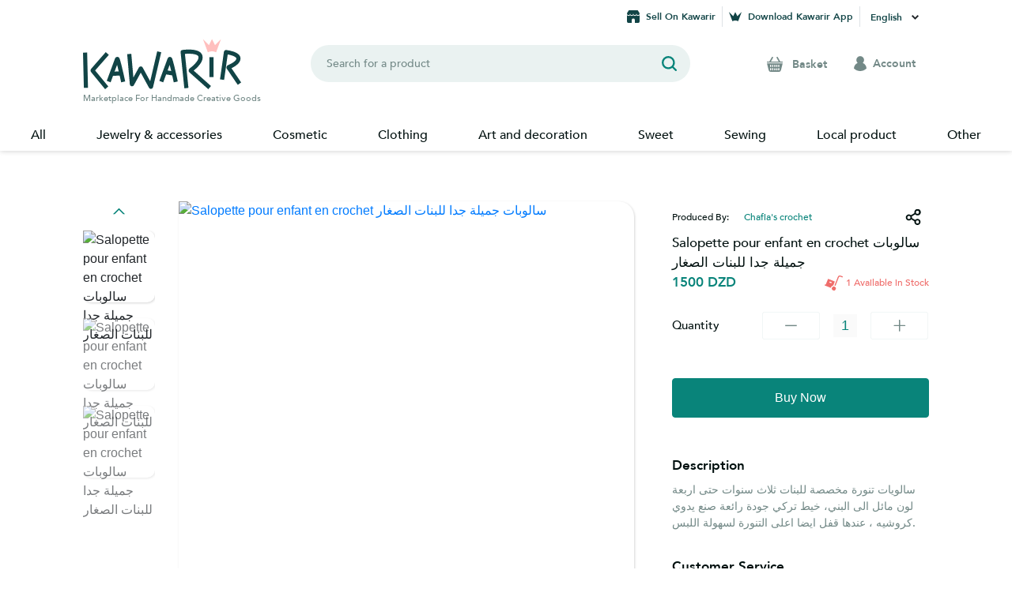

--- FILE ---
content_type: text/html; charset=utf-8
request_url: https://kawarir.com/en/chafias-crochet/salopette-pour-enfant-en-crochet-%D8%B3%D8%A7%D9%84%D9%88%D8%A8%D8%A7%D8%AA-%D8%AC%D9%85%D9%8A%D9%84%D8%A9-%D8%AC%D8%AF%D8%A7-%D9%84%D9%84%D8%A8%D9%86%D8%A7%D8%AA-%D8%A7%D9%84%D8%B5%D8%BA%D8%A7%D8%B1-product-3208/
body_size: 30377
content:



<!DOCTYPE html>
<html lang="en" dir="ltr">

<head>
  <meta charset="utf-8">
  <meta name="viewport" content="width=device-width, initial-scale=1.0">
  <link rel="icon" href="/static/assets/images/icons/favicon-16.png" type="image/x-icon" />

  
  

<title>Salopette pour enfant en crochet سالوبات جميلة جدا للبنات الصغار - Kawarir</title>
<meta property='og:title' content="Salopette pour enfant en crochet سالوبات جميلة جدا للبنات الصغار - Kawarir" />
<meta name='twitter:title' content="Salopette pour enfant en crochet سالوبات جميلة جدا للبنات الصغار - Kawarir" />



  


<link rel="home" href="https://kawarir.com/" />

<link rel="alternate" href="https://kawarir.com/chafias-crochet/salopette-pour-enfant-en-crochet-%D8%B3%D8%A7%D9%84%D9%88%D8%A8%D8%A7%D8%AA-%D8%AC%D9%85%D9%8A%D9%84%D8%A9-%D8%AC%D8%AF%D8%A7-%D9%84%D9%84%D8%A8%D9%86%D8%A7%D8%AA-%D8%A7%D9%84%D8%B5%D8%BA%D8%A7%D8%B1-product-3208/" hreflang="x-default" />
<link rel="alternate" href="https://kawarir.com/chafias-crochet/salopette-pour-enfant-en-crochet-%D8%B3%D8%A7%D9%84%D9%88%D8%A8%D8%A7%D8%AA-%D8%AC%D9%85%D9%8A%D9%84%D8%A9-%D8%AC%D8%AF%D8%A7-%D9%84%D9%84%D8%A8%D9%86%D8%A7%D8%AA-%D8%A7%D9%84%D8%B5%D8%BA%D8%A7%D8%B1-product-3208/" hreflang="fr" />
<link rel="alternate" href="https://kawarir.com/en/chafias-crochet/salopette-pour-enfant-en-crochet-%D8%B3%D8%A7%D9%84%D9%88%D8%A8%D8%A7%D8%AA-%D8%AC%D9%85%D9%8A%D9%84%D8%A9-%D8%AC%D8%AF%D8%A7-%D9%84%D9%84%D8%A8%D9%86%D8%A7%D8%AA-%D8%A7%D9%84%D8%B5%D8%BA%D8%A7%D8%B1-product-3208/" hreflang="en" />
<link rel="alternate" href="https://kawarir.com/ar/chafias-crochet/salopette-pour-enfant-en-crochet-%D8%B3%D8%A7%D9%84%D9%88%D8%A8%D8%A7%D8%AA-%D8%AC%D9%85%D9%8A%D9%84%D8%A9-%D8%AC%D8%AF%D8%A7-%D9%84%D9%84%D8%A8%D9%86%D8%A7%D8%AA-%D8%A7%D9%84%D8%B5%D8%BA%D8%A7%D8%B1-product-3208/" hreflang="ar" />

<meta http-equiv="content-language" content="en" />
<meta http-equiv="Content-Type" content="text/html; charset=utf-8" />
<meta http-equiv="x-ua-compatible" content="ie=edge">
<meta http-equiv="Cache-control" content="Private">

<meta property="og:type" content="website" />
<meta property="og:url" content="https://kawarir.com/en/chafias-crochet/salopette-pour-enfant-en-crochet-سالوبات-جميلة-جدا-للبنات-الصغار-product-3208/" />

<meta name="twitter:card" content="summary" />
<meta name="twitter:url" content="https://kawarir.com/en/chafias-crochet/salopette-pour-enfant-en-crochet-سالوبات-جميلة-جدا-للبنات-الصغار-product-3208/" />

<meta name="keywords" content="Kawarir, Marketplace, Handmade, Crafters" />
  <meta property="og:image" content="https://www.kawarir.dz/static/assets/images/logo-color.svg" />
  <meta name="twitter:image" content="https://www.kawarir.dz/static/assets/images/logo-color.svg" />

  
<script type=application/ld+json>{"@context": "https://schema.org/", "@type": "Product", "brand": {"@type": "Brand", "name": "Chafia's crochet", "url": "https://kawarir.com/en/chafias-crochet/"}, "description": "سالويات تنورة مخصصة للبنات ثلاث سنوات  حتى اربعة لون مائل الى البني، خيط تركي جودة رائعة صنع يدوي كروشيه ، عندها قفل ايضا اعلى التنورة لسهولة اللبس.", "image": ["https://media.kawarir.com/product_images/IMG_20210525_114654.jpg", "https://media.kawarir.com/product_images/IMG_20210525_114742.jpg", "https://media.kawarir.com/product_images/IMG_20210525_114705.jpg"], "name": "Salopette pour enfant en crochet سالوبات جميلة جدا للبنات الصغار", "offers": {"@type": "Offer", "availability": "https://schema.org/InStock", "itemCondition": "https://schema.org/NewCondition", "price": 1500.0, "priceCurrency": "DZD", "url": "https://kawarir.com/en/chafias-crochet/salopette-pour-enfant-en-crochet-%D8%B3%D8%A7%D9%84%D9%88%D8%A8%D8%A7%D8%AA-%D8%AC%D9%85%D9%8A%D9%84%D8%A9-%D8%AC%D8%AF%D8%A7-%D9%84%D9%84%D8%A8%D9%86%D8%A7%D8%AA-%D8%A7%D9%84%D8%B5%D8%BA%D8%A7%D8%B1-product-3208/"}, "sku": "kawarir-product-3208"}</script>


<meta name='description' content="سالويات تنورة مخصصة للبنات ثلاث سنوات  حتى اربعة لون مائل الى البني، خيط تركي جودة رائعة صنع يدوي كروشيه ، عندها قفل ايضا اعلى التنورة لسهولة اللبس." />
<meta property='og:description' content="سالويات تنورة مخصصة للبنات ثلاث سنوات  حتى اربعة لون مائل الى البني، خيط تركي جودة رائعة صنع يدوي كروشيه ، عندها قفل ايضا اعلى التنورة لسهولة اللبس." />
<meta name='twitter:description' content="سالويات تنورة مخصصة للبنات ثلاث سنوات  حتى اربعة لون مائل الى البني، خيط تركي جودة رائعة صنع يدوي كروشيه ، عندها قفل ايضا اعلى التنورة لسهولة اللبس." />



  
  <link rel="stylesheet" href="/static/CACHE/css/output.314f99700f70.css" type="text/css">

  

  
<link rel="stylesheet" href="https://cdnjs.cloudflare.com/ajax/libs/Swiper/7.1.0/swiper-bundle.min.css"
  integrity="sha512-N9qL2mrPqWKZSpzHWAALmr0z3G2WWIh/uhBOLnXK1ojHZPvSrNRe9/huWnjeGjkmG7pyXhRxn9EYDEWGqFSEfQ=="
  crossorigin="anonymous" referrerpolicy="no-referrer" />


  
  <link rel="stylesheet" href="/static/css/style.css" />
  <link rel="stylesheet" href="/static/css/sal.css" />
  <link rel="stylesheet" href="/static/css/easyzoom.css" />
  

  

  
  <script src="https://unpkg.com/petite-vue@0.2.2/dist/petite-vue.iife.js"></script>
  
</head>

<body>
  

<h1 class="d-none">Salopette pour enfant en crochet سالوبات جميلة جدا للبنات الصغار</h1>


  <span class="d-none">femme algérienne au foyer</span>
<span class="d-none">femme algérienne chronique</span>
<span class="d-none">artisanale</span>
<span class="d-none">bijoux femme artisanat</span>
<span class="d-none">المرأة والعمل</span>
<span class="d-none">صناعة تقليدية</span>
<span class="d-none">صناعة تقليدية جزائرية</span>
<span class="d-none">الحرف اليدوية التي تشتهر في بلادي الجزائر</span>

  
  
  






<header class="header">
  <div class="container d-flex flex-column">
    <div class="d-none d-md-flex pt-1 justify-content-end ">
      <a href="/en/store/create/" class="d-flex py-1">
        <span class="d-flex align-items-center px-2 border-right">
          <svg fill="#114446" width="16" height="16" viewBox="0 0 16 16">
            <path
              d="M12,7.7a2.8,2.8,0,0,1-4,0,2.8,2.8,0,0,1-4,0,2.792,2.792,0,0,1-4,0v7.95a1.9,1.9,0,0,0,1.9,1.9H6v-3.6a2,2,0,0,1,2-2H8a2,2,0,0,1,2,2v3.6h4.1a1.9,1.9,0,0,0,1.9-1.9V7.692a2.792,2.792,0,0,1-4,0Z"
              transform="translate(0 -1.538)" />
            <path
              d="M2,6.2a2,2,0,0,0,2-2H4a2,2,0,0,0,4,0H8a2,2,0,0,0,4,0h0a2,2,0,0,0,4,0l-.48-1.286L13.61,0H2.4L.483,2.91,0,4.2A2,2,0,0,0,2,6.2Z" />
          </svg>
          <span class="avenirHeavy f12 mainColor ml-2 lang">Sell On Kawarir</span>
        </span>
      </a>
      <a href="https://play.google.com/store/apps/details?id=com.rymservices.kawarir" target="_blank"
        class="d-flex py-1 ">
        <span class="d-flex align-items-center px-2 border-right">
          <svg fill="#114446" width="16" height="16" viewBox="0 0 138.135 100.005">
            <path transform="translate(-377.716 -358.835)"
              d="M407.277,437.829l-29.561-78.9,45.989,45.984,22.992-46.08,23.092,46.156L515.85,358.93l-29.589,78.984-7.421,19.8a1.718,1.718,0,0,1-2.353.953,69.232,69.232,0,0,0-59.4,0,1.729,1.729,0,0,1-2.358-.958Z" />
          </svg>

          <span class="avenirHeavy f12 mainColor ml-2 lang">Download Kawarir App</span>
        </span>
      </a>
      <div class="dropdown">
        <button class="btn py-1" data-toggle="dropdown">
          <span class="avenirHeavy f12 mainColor pr-2">
            English
          </span>
          <svg xmlns="http://www.w3.org/2000/svg" xmlns:xlink="http://www.w3.org/1999/xlink" width="9.4" height="6.1"
  viewBox="0 0 9.4 6.1" fill="currentColor">
  <defs>
    <clipPath id="clip-path">
      <rect width="9.4" height="6.1" />
    </clipPath>
  </defs>
  <g clip-path="url(#clip-path)">
    <path d="M6.7,8.1,2,3.4,3.4,2,6.7,5.3,10,2l1.4,1.4Z" transform="translate(-2 -2)" />
  </g>
</svg>
        </button>
        <div class="dropdown-menu dropdown-menu-right bg-white border-dark">
          
          <a href="/en/i18n/?next=/en/chafias-crochet/salopette-pour-enfant-en-crochet-سالوبات-جميلة-جدا-للبنات-الصغار-product-3208/&lang=fr"
            class="dropdown-item bg-white text-dark focusBgNone">
            Français
          </a>
          
          <a href="/en/i18n/?next=/en/chafias-crochet/salopette-pour-enfant-en-crochet-سالوبات-جميلة-جدا-للبنات-الصغار-product-3208/&lang=ar"
            class="dropdown-item bg-white text-dark focusBgNone">
            العربيّة
          </a>
          
          <a href="/en/i18n/?next=/en/chafias-crochet/salopette-pour-enfant-en-crochet-سالوبات-جميلة-جدا-للبنات-الصغار-product-3208/&lang=en"
            class="dropdown-item bg-white text-dark focusBgNone">
            English
          </a>
          
        </div>
      </div>
    </div>

    <div class="d-flex align-items-center mt-2 mb-4 mb-lg-0">
      <a href="/en/" class="d-block position-relative mr-2 header-logo">
        
        <img src="/static/assets/images/logo-color.svg" alt="Kawarir's Logo">
        
        <span class="avenirMedium greyColor logo-subtitle f11 lang"
          style="margin-top: 0.10rem">Marketplace For Handmade Creative Goods</span>
      </a>

      <form id="searchFormDesk" class="header-search d-none d-lg-flex ml-auto my-auto greyBackground"
        action="/en/" method="GET">
        <input type="text" id="searchInputDesk" class="avenirMedium f14 lang" name="search"
          value="" autocomplete="OFF" placeholder="Search for a product">
        <button onclick="searchDesk('')" class="btn" type="button">
          <svg viewBox="0 0 26.061 26.061">
            <path id="Path_2" data-name="Path 2"
              d="M3.258,11.4A8.065,8.065,0,0,1,11.4,3.258,8.065,8.065,0,0,1,19.546,11.4,8.065,8.065,0,0,1,11.4,19.546,8.065,8.065,0,0,1,3.258,11.4ZM23.292,25.572a1.612,1.612,0,0,0,2.28-2.28l-5.049-5.049A11.152,11.152,0,0,0,22.8,11.4,11.331,11.331,0,0,0,11.4,0,11.331,11.331,0,0,0,0,11.4,11.331,11.331,0,0,0,11.4,22.8a11.152,11.152,0,0,0,6.841-2.28Z"
              transform="translate(0 0)" />
          </svg>
        </button>
        <span class="black p-2 " id="searchFormDeskClear">
          &times;
        </span>
      </form>

      <div class="d-flex flex-row-reverse flex-md-row ml-auto align-items-center">
        

<!-- Baseket -->
<div class="dropdown">
  <div class="position-relative cart-dropdown-container">
    <button class="btn p-3 position-relative d-flex align-items-center" data-toggle="dropdown">
      <div v-scope="{ cartStore }" class="not-connected" :class="{ 'connected': !cartStore.empty }">
        <span class="position-relative">
          <div class="notification-badge" v-if="!cartStore.empty" @mounted="$el.hidden = false" hidden>
            <span class="avenirHeavy">
              {{ cartStore.count }}
            </span>
          </div>
          <svg xmlns="http://www.w3.org/2000/svg" width="19.532" height="19.325" viewBox="0 0 19.532 19.325">
  <g id="Group_4114" data-name="Group 4114" transform="translate(0 0)">
    <path id="Path_3632" data-name="Path 3632"
      d="M778.439,404.617a2.516,2.516,0,0,0,2.443,1.91h10.112a2.516,2.516,0,0,0,2.444-1.912l2.262-9.149H776.167Zm11.724-6.58a.7.7,0,0,1,1.391,0v1.491a.7.7,0,1,1-1.391,0Zm0,4.395a.7.7,0,1,1,1.391,0v1.491a.7.7,0,1,1-1.391,0Zm-2.462-4.395a.7.7,0,0,1,1.391,0v1.491a.7.7,0,1,1-1.391,0Zm0,4.395a.7.7,0,0,1,1.391,0v1.491a.7.7,0,1,1-1.391,0Zm-2.463-4.395a.7.7,0,0,1,1.392,0v1.491a.7.7,0,1,1-1.392,0Zm0,4.395a.7.7,0,0,1,1.392,0v1.491a.7.7,0,1,1-1.392,0Zm-2.6-4.395a.7.7,0,0,1,1.391,0v1.491a.7.7,0,1,1-1.391,0Zm0,4.395a.7.7,0,1,1,1.391,0v1.491a.7.7,0,1,1-1.391,0Zm-2.6-4.395a.7.7,0,0,1,1.391,0v1.491a.7.7,0,1,1-1.391,0Zm0,4.395a.7.7,0,1,1,1.391,0v1.491a.7.7,0,1,1-1.391,0Z"
      transform="translate(-776.167 -387.202)" />
    <path id="Path_3633" data-name="Path 3633"
      d="M795.513,393.222a.642.642,0,0,0-.458-.191h-2.391l-3.016-5.576a.856.856,0,1,0-1.507.815l2.575,4.762h-9.566l2.575-4.762a.857.857,0,1,0-1.508-.815l-3.016,5.576h-2.39a.646.646,0,0,0-.646.645v.646H795.7v-.646A.642.642,0,0,0,795.513,393.222Z"
      transform="translate(-776.167 -387.004)" />
  </g>
</svg>
        </span>
        <span class="avenirHeavy ml-2 text-nowrap d-none d-sm-inline f14">Basket</span>
      </div>
    </button>
    <div class="dropdown-menu cart-dropdown bg-white blackColor shadow p-12px p-lg-4">
      <div v-scope="CartDropdown()">
        <div class="vue-loading vue-placeholder"></div>
      </div>
    </div>
  </div>
</div>

<!-- Favorites -->


<!-- Profile -->
<div class="dropdown">
  <button
    class="btn p-3 d-flex align-items-center  not-connected "
    data-toggle="dropdown">
    <svg width="16.426" height="19.325" viewBox="0 0 16.426 19.325">
  <path d="M909.282,401.871l.013.014v-.007l-.014-.013Z" transform="translate(-909.282 -386.02)" />
  <path
    d="M920.834,394.336a5.026,5.026,0,1,0-6.663,0,8.33,8.33,0,0,0-4.875,6.989,11.448,11.448,0,0,0,16.412,0A8.33,8.33,0,0,0,920.834,394.336Z"
    transform="translate(-909.282 -385.466)" />
</svg>
    <span class="avenirHeavy ml-2 text-truncate d-none d-sm-inline f14" style="max-width: 12ch">
      
      <span>Account</span>
      
    </span>
  </button>
  <div class="dropdown-menu auth-dropdown" style="width: 256px; max-width: 100vw">
    
    <div class="p-12px px-lg-3 py-lg-4">
      <button class="btn text-white mainColorBackground w-100 p-2" data-toggle="modal" data-target="#auth-modal-method">
        <span class="avenirHeavy f17">
          Se connecter
        </span>
      </button>
      <div class="w-100 text-center my-2">or</div>
      <button class="btn text-white mainColorBackground w-100 p-2" data-toggle="modal" data-target="#auth-modal-signup">
        <span class="avenirHeavy f17">
          Sign up
        </span>
      </button>
    </div>
    
  </div>
</div>
      </div>
    </div>

    
  </div>
  <div class="container d-lg-none py-3">
    <div class="d-flex justify-content-between align-items-center position-relative">
      <div class="d-flex">
        <!-- ********************************** the category button  ********************************** -->
        <a href="javascript:void(0)" class="d-flex align-items-center mr-2" data-toggle="modal"
          data-target="#categoryModal">
          <svg class="mr-2" xmlns="http://www.w3.org/2000/svg" width="17.542" height="13.955"
            viewBox="0 0 17.542 13.955">
            <g id="Group_4161" data-name="Group 4161" transform="translate(-1074.075 -430.159)">
              <path id="Path_3654" data-name="Path 3654" d="M1074.075,430.159h3.882v3.882h-3.882Z" fill="#738987" />
              <path id="Path_3655" data-name="Path 3655" d="M1079.19,430.159h12.427v3.882H1079.19Z" fill="#738987" />
              <path id="Path_3656" data-name="Path 3656" d="M1074.075,435.2h3.882v3.881h-3.882Z" fill="#738987" />
              <path id="Path_3657" data-name="Path 3657" d="M1079.19,435.2h12.427v3.881H1079.19Z" fill="#738987" />
              <path id="Path_3658" data-name="Path 3658" d="M1074.075,440.232h3.882v3.882h-3.882Z" fill="#738987" />
              <path id="Path_3659" data-name="Path 3659" d="M1079.19,440.232h12.427v3.882H1079.19Z" fill="#738987" />
            </g>
          </svg>
          <span class="avenirMedium f14 greyColor lang">Choose a category</span>
        </a>
        <!-- ********************************** the filter button  ********************************** -->
        <a href="javascript:void(0)" class="d-flex align-items-center" data-toggle="modal" data-target="#filterModal">
          <svg class="mr-2" xmlns="http://www.w3.org/2000/svg" width="15.122" height="15.5" viewBox="0 0 15.122 15.5">
            <path id="Path_3653" data-name="Path 3653"
              d="M1125.7,422.387h-13.818a.649.649,0,0,0-.579.353.659.659,0,0,0,.051.685l5.063,7.132.005.007a1.447,1.447,0,0,1,.284.858v5.815a.646.646,0,0,0,.646.65.656.656,0,0,0,.255-.051l2.845-1.085a.616.616,0,0,0,.424-.608v-4.722a1.447,1.447,0,0,1,.284-.858l.005-.007,5.063-7.132a.658.658,0,0,0,.051-.685A.649.649,0,0,0,1125.7,422.387Z"
              transform="translate(-1111.234 -422.387)" fill="#738987" />
          </svg>
          <span class="avenirMedium f14 greyColor lang">Choose a filter</span></a>
      </div>
      <form class="search-mobile">
        <input type="text" class="search-mobile-input avenirMedium f12" name="search" id="searchInputMobile"
          value="" placeholder="Search for a product">
        <button class="search-mobile-button btn d-flex justify-content-center" disabled>
          <img src="/static/assets/images/icons/Search.svg" width="16" height="20" alt="">
        </button>
      </form>
    </div>
  </div>
  <nav class="nav nav-pills justify-content-center d-none d-lg-flex" style="margin-top: 2.2rem">
    <a class="nav-item mx-0 mx-lg-3" href="/en/?category=">
      <span class="nav-link avenirMedium black pb-2 px-3
        ">
        <span>All</span>
      </span>
    </a>

    
    <a class="nav-item mx-0 mx-lg-3" href="/en/?category=jewelry-accessories">
      <span class="nav-link avenirMedium black pb-2 px-3 ">
        <span>Jewelry &amp; accessories</span>
      </span>
    </a>
    
    <a class="nav-item mx-0 mx-lg-3" href="/en/?category=cosmetic">
      <span class="nav-link avenirMedium black pb-2 px-3 ">
        <span>Cosmetic</span>
      </span>
    </a>
    
    <a class="nav-item mx-0 mx-lg-3" href="/en/?category=clothing">
      <span class="nav-link avenirMedium black pb-2 px-3 ">
        <span>Clothing</span>
      </span>
    </a>
    
    <a class="nav-item mx-0 mx-lg-3" href="/en/?category=art-and-decoration">
      <span class="nav-link avenirMedium black pb-2 px-3 ">
        <span>Art and decoration</span>
      </span>
    </a>
    
    <a class="nav-item mx-0 mx-lg-3" href="/en/?category=sweet">
      <span class="nav-link avenirMedium black pb-2 px-3 ">
        <span>Sweet</span>
      </span>
    </a>
    
    <a class="nav-item mx-0 mx-lg-3" href="/en/?category=sewing">
      <span class="nav-link avenirMedium black pb-2 px-3 ">
        <span>Sewing</span>
      </span>
    </a>
    
    <a class="nav-item mx-0 mx-lg-3" href="/en/?category=local-product">
      <span class="nav-link avenirMedium black pb-2 px-3 ">
        <span>Local product</span>
      </span>
    </a>
    
    <a class="nav-item mx-0 mx-lg-3" href="/en/?category=other">
      <span class="nav-link avenirMedium black pb-2 px-3 ">
        <span>Other</span>
      </span>
    </a>
    
  </nav>
  <div id="alertDiv"></div>
</header>



<div class="modal fade" id="filterModal" tabindex="-1">
  <div class="modal-dialog modal-dialog-style modal-dialog-scrollable d-flex align-items-end" role="document">
    <div class="modal-content modal-content-style animate-bottom">
      <div class="modal-body">
        <div class="d-flex align-items-center">
          <span class="avenirHeavy f20 black mx-auto">Choose a filter</span>
          <button class="btn p-0" type="button" data-dismiss="modal">
            <svg xmlns="http://www.w3.org/2000/svg" width="15.707" height="15.707" viewBox="0 0 15.707 15.707">
  <g id="Group_4118" data-name="Group 4118" transform="translate(-1359.146 -52.144)">
    <path id="Union_8" data-name="Union 8" d="M7.5,7.5,0,15,7.5,7.5,0,0,7.5,7.5,15,0,7.5,7.5,15,15Z"
      transform="translate(1359.499 52.498)" fill="rgba(0,0,0,0)" stroke="#738987" stroke-linecap="round"
      stroke-width="1" />
  </g>
</svg>
          </button>
        </div>
        <div class="pt-3">
          <div>
            <div class="d-flex justify-content-between align-items-center">
              <span class="avenirHeavy f20 black">Sort by:</span>
              
            </div>
            <div class="mt-4 avenirMedium f14 black customCheckboxContainer">
              <div class="customCheckbox m-1 f14">
                <input type="radio" name="mobile-ordering" class="form-check-input avenirMedium f14 black"
                   id="new"
                  onclick="insertParam('ordering','-created_at')">
                <label class="form-check-label lang" for="new">New</label>
              </div>
              <div class="customCheckbox m-1 f14">
                <input type="radio" name="mobile-ordering" class="form-check-input avenirMedium f14 black"
                   id="average_rate"
                  onclick="insertParam('ordering','average_rate')">
                <label class="form-check-label lang" for="average_rate">Best Products</label>
              </div>
              
              <div class="customCheckbox m-1 f14">
                <input type="radio" name="mobile-ordering" class="form-check-input avenirMedium f14 black"
                   id="price-asc" value="price"
                  onclick="insertParam('ordering','price')">
                <label class="form-check-label" for="price-asc">
                  <span class="lang">Price</span>
                  <span class="lang">Ascending</span>
                </label>
              </div>
              <div class="customCheckbox m-1 f14">
                <input type="radio" name="mobile-ordering" class="form-check-input avenirMedium f14 black"
                   id="price-desc" value="-price"
                  onclick="insertParam('ordering','-price')">
                <label class="form-check-label" for="price-desc">
                  <span class="lang">Price</span>
                  <span class="lang">Descending</span>
                </label>
              </div>
            </div>
            <div class="mt-4 avenirHeavy f20 black ">
              <span class="lang">Filter by</span>:
            </div>
            <div class="mt-2 avenirHeavy f17 black">
              <span class="lang">Colors</span>
            </div>
            <div class="mt-2 avenirMedium f14 black customCheckboxContainer">
              
              
              <div class="customCheckbox m-1 f14">
                <input id="mobile-color-1" class="form-check-input avenirMedium f14 black"
                  onclick="insertSearch('red')"
                   type="checkbox">
                <label class="form-check-label" for="mobile-color-1">
                  Red
                </label>
              </div>
              
              <div class="customCheckbox m-1 f14">
                <input id="mobile-color-2" class="form-check-input avenirMedium f14 black"
                  onclick="insertSearch('blue')"
                   type="checkbox">
                <label class="form-check-label" for="mobile-color-2">
                  Blue
                </label>
              </div>
              
              <div class="customCheckbox m-1 f14">
                <input id="mobile-color-3" class="form-check-input avenirMedium f14 black"
                  onclick="insertSearch('green')"
                   type="checkbox">
                <label class="form-check-label" for="mobile-color-3">
                  Green
                </label>
              </div>
              
              <div class="customCheckbox m-1 f14">
                <input id="mobile-color-4" class="form-check-input avenirMedium f14 black"
                  onclick="insertSearch('black')"
                   type="checkbox">
                <label class="form-check-label" for="mobile-color-4">
                  Black
                </label>
              </div>
              
              <div class="customCheckbox m-1 f14">
                <input id="mobile-color-5" class="form-check-input avenirMedium f14 black"
                  onclick="insertSearch('grey')"
                   type="checkbox">
                <label class="form-check-label" for="mobile-color-5">
                  Grey
                </label>
              </div>
              
              <div class="customCheckbox m-1 f14">
                <input id="mobile-color-6" class="form-check-input avenirMedium f14 black"
                  onclick="insertSearch('white')"
                   type="checkbox">
                <label class="form-check-label" for="mobile-color-6">
                  White
                </label>
              </div>
              
              <div class="customCheckbox m-1 f14">
                <input id="mobile-color-7" class="form-check-input avenirMedium f14 black"
                  onclick="insertSearch('gold')"
                   type="checkbox">
                <label class="form-check-label" for="mobile-color-7">
                  Gold
                </label>
              </div>
              
              <div class="customCheckbox m-1 f14">
                <input id="mobile-color-8" class="form-check-input avenirMedium f14 black"
                  onclick="insertSearch('bronze')"
                   type="checkbox">
                <label class="form-check-label" for="mobile-color-8">
                  Bronze
                </label>
              </div>
              
              <div class="customCheckbox m-1 f14">
                <input id="mobile-color-9" class="form-check-input avenirMedium f14 black"
                  onclick="insertSearch('silver')"
                   type="checkbox">
                <label class="form-check-label" for="mobile-color-9">
                  Silver
                </label>
              </div>
              
              <div class="customCheckbox m-1 f14">
                <input id="mobile-color-10" class="form-check-input avenirMedium f14 black"
                  onclick="insertSearch('pink')"
                   type="checkbox">
                <label class="form-check-label" for="mobile-color-10">
                  Pink
                </label>
              </div>
              
              <div class="customCheckbox m-1 f14">
                <input id="mobile-color-11" class="form-check-input avenirMedium f14 black"
                  onclick="insertSearch('yellow')"
                   type="checkbox">
                <label class="form-check-label" for="mobile-color-11">
                  Yellow
                </label>
              </div>
              
              <div class="customCheckbox m-1 f14">
                <input id="mobile-color-12" class="form-check-input avenirMedium f14 black"
                  onclick="insertSearch('maron')"
                   type="checkbox">
                <label class="form-check-label" for="mobile-color-12">
                  Maron
                </label>
              </div>
              
              
            </div>
            <div class="mt-2 avenirHeavy f17 black">
              <span class="lang">Price</span>
            </div>
            <div class="double-range-slider position-relative pb-4 my-2">
              <div class="d-flex justify-content-between f14 avenirHeavy">
                <span>
                  <span class="min-text">
                    
                    100
                    
                  </span>
                  <span><span class="lang">DZD</span></span>
                </span>
                <span>
                  <span class="max-text">
                    
                    100000
                    
                  </span>
                  <span><span class="lang">DZD</span></span>
                </span>
              </div>
              <div>
                <input data-range="min" type="range" step="500" min="0" max="100000"
                  value="100" />
                <input data-range="max" type="range" step="500" min="0" max="100000"
                  value="100000" />
              </div>
            </div>
          </div>
        </div>
      </div>
    </div>
  </div>
</div>


<div class="modal fade" id="categoryModal" tabindex="-1">
  <div class="modal-dialog modal-dialog-style modal-dialog-scrollable d-flex justfify-content-end" role="document">
    <div class="modal-content modal-content-style animate-bottom">
      <div class="modal-body">
        <div class="d-flex align-items-center">
          <span class="avenirHeavy f20 black mx-auto">Choose a category</span>
          <button class="btn p-0" type="button" data-dismiss="modal">
            <svg xmlns="http://www.w3.org/2000/svg" width="15.707" height="15.707" viewBox="0 0 15.707 15.707">
  <g id="Group_4118" data-name="Group 4118" transform="translate(-1359.146 -52.144)">
    <path id="Union_8" data-name="Union 8" d="M7.5,7.5,0,15,7.5,7.5,0,0,7.5,7.5,15,0,7.5,7.5,15,15Z"
      transform="translate(1359.499 52.498)" fill="rgba(0,0,0,0)" stroke="#738987" stroke-linecap="round"
      stroke-width="1" />
  </g>
</svg>
          </button>
        </div>
        <div class="pt-3">
          <div class="form-group">
            <input class="custom-radio" type="radio"  checked 
              name="category" id="mobile-cat-check-all" value="">
            <label class="avenirMedium f14 black " onclick="removeParam('category')" for="">
              All
            </label>
          </div>
          
          <div class="form-group pt-3">
            <input class="custom-radio" type="radio" name="category" id="mobile-cat-check-3"
               value="jewelry-accessories">
            <label class="avenirMedium f14 black "
              onclick="insertParam('category','jewelry-accessories')"
              for="mobile-cat-check-3">
              Jewelry &amp; accessories
            </label>
          </div>
          
          <div class="form-group pt-3">
            <input class="custom-radio" type="radio" name="category" id="mobile-cat-check-4"
               value="cosmetic">
            <label class="avenirMedium f14 black "
              onclick="insertParam('category','cosmetic')"
              for="mobile-cat-check-4">
              Cosmetic
            </label>
          </div>
          
          <div class="form-group pt-3">
            <input class="custom-radio" type="radio" name="category" id="mobile-cat-check-5"
               value="clothing">
            <label class="avenirMedium f14 black "
              onclick="insertParam('category','clothing')"
              for="mobile-cat-check-5">
              Clothing
            </label>
          </div>
          
          <div class="form-group pt-3">
            <input class="custom-radio" type="radio" name="category" id="mobile-cat-check-6"
               value="art-and-decoration">
            <label class="avenirMedium f14 black "
              onclick="insertParam('category','art-and-decoration')"
              for="mobile-cat-check-6">
              Art and decoration
            </label>
          </div>
          
          <div class="form-group pt-3">
            <input class="custom-radio" type="radio" name="category" id="mobile-cat-check-7"
               value="sweet">
            <label class="avenirMedium f14 black "
              onclick="insertParam('category','sweet')"
              for="mobile-cat-check-7">
              Sweet
            </label>
          </div>
          
          <div class="form-group pt-3">
            <input class="custom-radio" type="radio" name="category" id="mobile-cat-check-8"
               value="sewing">
            <label class="avenirMedium f14 black "
              onclick="insertParam('category','sewing')"
              for="mobile-cat-check-8">
              Sewing
            </label>
          </div>
          
          <div class="form-group pt-3">
            <input class="custom-radio" type="radio" name="category" id="mobile-cat-check-9"
               value="local-product">
            <label class="avenirMedium f14 black "
              onclick="insertParam('category','local-product')"
              for="mobile-cat-check-9">
              Local product
            </label>
          </div>
          
          <div class="form-group pt-3">
            <input class="custom-radio" type="radio" name="category" id="mobile-cat-check-10"
               value="other">
            <label class="avenirMedium f14 black "
              onclick="insertParam('category','other')"
              for="mobile-cat-check-10">
              Other
            </label>
          </div>
          
        </div>
      </div>
    </div>
  </div>
</div>
  

  <main>
    
<div class="container pt-4 pt-lg-6">
  <div class="row mx-lg-n4">
    <div class="col-lg-8 px-lg-4 mb-sm-1">
      <div class="row">
        
        <div class="col-md-2 col-12 order-1 order-md-0 mt-3 mt-lg-0">
          <div class="thumbnails-container">
            <div class="thumbnails-wrapper">
              <div class="img-slider-prev btn" onclick="gallery.slidePrev()">
                <svg xmlns="http://www.w3.org/2000/svg" width="21.4" height="10.864" viewBox="0 0 21.4 10.864"
  style="width:15px">
  <g transform="translate(21.4 10.864) rotate(180)">
    <path id="Path_36" data-name="Path 36" d="M10.7,14.1,0,3.236H3.139l7.513,7.628,7.513-7.628H21.4Z"
      transform="translate(21.4 14.1) rotate(180)" fill="#09847a" />
  </g>
</svg>
              </div>

              <div class="swiper-container thumbnails my-md-12px" style="visibility: hidden">
                <div class="swiper-wrapper">
                  
                  <div class="swiper-slide" style="margin-right: 20px">
                    <div class="box">
                      <img src="https://media.kawarir.com/product_images_thumbs_350/IMG_20210525_114654.jpg" class="box-content inheritWidth slide-img"
                        alt="Salopette pour enfant en crochet سالوبات جميلة جدا للبنات الصغار" loading="lazy">
                    </div>
                  </div>
                  
                  <div class="swiper-slide" style="margin-right: 20px">
                    <div class="box">
                      <img src="https://media.kawarir.com/product_images_thumbs_350/IMG_20210525_114742.jpg" class="box-content inheritWidth slide-img"
                        alt="Salopette pour enfant en crochet سالوبات جميلة جدا للبنات الصغار" loading="lazy">
                    </div>
                  </div>
                  
                  <div class="swiper-slide" style="margin-right: 20px">
                    <div class="box">
                      <img src="https://media.kawarir.com/product_images_thumbs_350/IMG_20210525_114705.jpg" class="box-content inheritWidth slide-img"
                        alt="Salopette pour enfant en crochet سالوبات جميلة جدا للبنات الصغار" loading="lazy">
                    </div>
                  </div>
                  
                </div>
              </div>

              <div class="img-slider-next btn" onclick="gallery.slideNext()">
                <svg xmlns="http://www.w3.org/2000/svg" width="21.4" height="10.864" viewBox="0 0 21.4 10.864"
  style="width:15px">
  <g transform="translate(21.4 10.864) rotate(180)">
    <path id="Path_36" data-name="Path 36" d="M10.7,14.1,0,3.236H3.139l7.513,7.628,7.513-7.628H21.4Z"
      transform="translate(21.4 14.1) rotate(180)" fill="#09847a" />
  </g>
</svg>
              </div>
            </div>
          </div>
        </div>
        <div class="col-md-10 col-12 order-0 order-md-1">
          <div class="swiper-container gallery" style="visibility: hidden">
            <div class="swiper-wrapper">
              
              <div class="swiper-slide">
                <div class="easyzoom easyzoom--overlay w-100">
                  <a class="w-100 d-block" href="https://media.kawarir.com/product_images/IMG_20210525_114654.jpg">
                    <div class="box w-100">
                      <img src="https://media.kawarir.com/product_images/IMG_20210525_114654.jpg" class="inheritWidth preview box-content" alt="Salopette pour enfant en crochet سالوبات جميلة جدا للبنات الصغار"
                        loading="lazy" style="object-fit: contain; background-color: #fff">
                    </div>
                  </a>
                </div>
              </div>
              
              <div class="swiper-slide">
                <div class="easyzoom easyzoom--overlay w-100">
                  <a class="w-100 d-block" href="https://media.kawarir.com/product_images/IMG_20210525_114742.jpg">
                    <div class="box w-100">
                      <img src="https://media.kawarir.com/product_images/IMG_20210525_114742.jpg" class="inheritWidth preview box-content" alt="Salopette pour enfant en crochet سالوبات جميلة جدا للبنات الصغار"
                        loading="lazy" style="object-fit: contain; background-color: #fff">
                    </div>
                  </a>
                </div>
              </div>
              
              <div class="swiper-slide">
                <div class="easyzoom easyzoom--overlay w-100">
                  <a class="w-100 d-block" href="https://media.kawarir.com/product_images/IMG_20210525_114705.jpg">
                    <div class="box w-100">
                      <img src="https://media.kawarir.com/product_images/IMG_20210525_114705.jpg" class="inheritWidth preview box-content" alt="Salopette pour enfant en crochet سالوبات جميلة جدا للبنات الصغار"
                        loading="lazy" style="object-fit: contain; background-color: #fff">
                    </div>
                  </a>
                </div>
              </div>
              
            </div>
          </div>
        </div>
        
      </div>
      <div class="d-none d-lg-flex flex-column py-5">
        <div class="d-flex justify-content-between align-items-center">
          <div>
            <span class="avenirHeavy f20 blackColor">Comment</span><span
              class="avenirMedium greyColor ml-3 blackColor">(0)</span>
          </div>
          
        </div>
        
        <div class="d-flex justify-content-center align-items-center flex-column py-5">
          <svg xmlns="http://www.w3.org/2000/svg" width="96.407" height="81.373" viewBox="0 0 96.407 81.373">
  <g id="Group_4324" data-name="Group 4324" transform="translate(-955.325 -750.555)">
    <path id="Path_3690" data-name="Path 3690"
      d="M979.438,797.453c-6.015-4.4-9.788-10.728-9.788-17.759,0-13.31,13.521-24.1,30.2-24.1s30.2,10.788,30.2,24.1-13.521,24.1-30.2,24.1a37.169,37.169,0,0,1-9.451-1.207,3.313,3.313,0,0,0-1.576-.028,3.93,3.93,0,0,0-2.031,1.2,14.377,14.377,0,0,1-10.411,4.71,14.376,14.376,0,0,0,4.147-8.818l-.553-1.119Z"
      transform="translate(21.684 7.63)" fill="#eaf2f1" />
    <g id="Group_4322" data-name="Group 4322" transform="translate(991.334 763.272)" opacity="0.3">
      <path id="Path_3691" data-name="Path 3691"
        d="M976.123,789.935a2.981,2.981,0,0,1,1.775,1.187,11.449,11.449,0,0,0,9.411,4.65,11.573,11.573,0,0,1-2.275-8.7l.792-1.106.764-1.068c6.95-4.349,12.066-10.593,13.559-17.53a17.437,17.437,0,0,0-1.43-11.749c-16.15.48-29.068,11.05-29.068,24.053a20.12,20.12,0,0,0,3.155,10.668c.581-.118,1.164-.234,1.737-.375A3.406,3.406,0,0,1,976.123,789.935Z"
        transform="translate(-969.65 -755.614)" fill="#738987" />
    </g>
    <path id="Path_3692" data-name="Path 3692"
      d="M1005.932,792.412c6.015-4.406,9.788-10.731,9.788-17.759,0-13.31-13.521-24.1-30.2-24.1s-30.2,10.789-30.2,24.1,13.518,24.1,30.2,24.1a37.046,37.046,0,0,0,9.451-1.209,3.358,3.358,0,0,1,1.579-.025,3.934,3.934,0,0,1,2.029,1.2,14.4,14.4,0,0,0,10.411,4.711,14.377,14.377,0,0,1-4.147-8.818l.553-1.118Z"
      transform="translate(0 0)" fill="#d9eae8" />
    <ellipse id="Ellipse_368" data-name="Ellipse 368" cx="48.203" cy="4.151" rx="48.203" ry="4.151"
      transform="translate(955.325 823.626)" fill="#eaf2f1" />
    <g id="Group_4323" data-name="Group 4323" transform="translate(972.501 771.662)">
      <circle id="Ellipse_369" data-name="Ellipse 369" cx="2.665" cy="2.665" r="2.665" transform="translate(10.357)"
        fill="#738987" />
      <circle id="Ellipse_370" data-name="Ellipse 370" cx="2.665" cy="2.665" r="2.665" transform="translate(20.714)"
        fill="#738987" />
      <circle id="Ellipse_371" data-name="Ellipse 371" cx="2.665" cy="2.665" r="2.665" fill="#738987" />
    </g>
  </g>
</svg>
          <span class="avenirMedium f15 blackColor mt-3">No comments available</span>
        </div>
        
      </div>
    </div>

    <div class="col-lg-4 px-lg-4">
      <div class="d-flex justify-content-between align-items-center my-3 my-md-0">
        <div class="avenirMedium f12">
          <span class="black lang">Produced By:</span>
          <a href="/en/chafias-crochet/" class="greenColor pl-3">Chafia&#x27;s crochet</a>
        </div>
        <div class="d-flex">
          
          <button class="btn productBtn rounded-circle" data-toggle="modal" data-target="#socialShareModal"
            data-link="https://kawarir.com/en/chafias-crochet/salopette-pour-enfant-en-crochet-%D8%B3%D8%A7%D9%84%D9%88%D8%A8%D8%A7%D8%AA-%D8%AC%D9%85%D9%8A%D9%84%D8%A9-%D8%AC%D8%AF%D8%A7-%D9%84%D9%84%D8%A8%D9%86%D8%A7%D8%AA-%D8%A7%D9%84%D8%B5%D8%BA%D8%A7%D8%B1-product-3208/">
            <svg fill="#01100f" width="20" height="20" viewBox="0 0 20.026 21.541">
  <path
    d="M917.847,429.27a4.157,4.157,0,0,0-3.183,1.5l-4.36-2.637a3.893,3.893,0,0,0-.185-2.182.925.925,0,0,0,.086-.037l4.505-2.724c.028-.018.044-.046.071-.066a4.382,4.382,0,1,0-.947-1.7.872.872,0,0,0-.16.057l-4.5,2.724a.943.943,0,0,0-.123.113,4.19,4.19,0,1,0,.412,5.642l4.215,2.55c.03.018.062.025.093.04a4.184,4.184,0,1,0,4.08-3.274Zm0-11.168a2.187,2.187,0,1,1-2.187,2.186A2.189,2.189,0,0,1,917.847,418.1ZM906.2,429.548a2.187,2.187,0,1,1,2.187-2.187A2.189,2.189,0,0,1,906.2,429.548Zm11.652,6.1a2.187,2.187,0,1,1,2.187-2.186A2.189,2.189,0,0,1,917.847,435.643Z"
    transform="translate(-902.008 -416.102)" />
</svg>
          </button>
        </div>
      </div>
      <span class="avenirMedium f17 black mb-3">Salopette pour enfant en crochet سالوبات جميلة جدا للبنات الصغار</span>
      
      <div class="d-flex justify-content-between align-items-center mb-3">
        <div>
          <span class="avenirHeavy f17 greenColor">
            1500
            <span class="lang">DZD</span>
          </span>
          
        </div>

        <div class="text-danger">
          <svg fill="currentColor" width="23.182" height="19"
  viewBox="0 0 23.182 19">
  <g transform="translate(-969.627 -416.528)">
    <path
      d="M994.426,417.594l-2.164-.859a2.9,2.9,0,0,0-3.765,1.624l-4.271,10.758a3.921,3.921,0,0,1,1.281.509l4.272-10.758a1.521,1.521,0,0,1,1.974-.852l2.164.859a.689.689,0,0,0,.509-1.281Z"
      transform="translate(-2.052 0)" />
    <path d="M983.831,432.867a2.556,2.556,0,1,0,1.432,3.318A2.558,2.558,0,0,0,983.831,432.867Z"
      transform="translate(-1.505 -2.271)" />
    <path
      d="M980.672,429.809l1.735-4.368a.688.688,0,0,0-.387-.895l-7.393-2.937a.69.69,0,0,0-.9.387l-2.711,6.827-.451-.18a.689.689,0,0,0-.509,1.281l1.019.4a.673.673,0,0,0,.071.034l6.376,2.532a3.99,3.99,0,0,1,.2-.668,3.94,3.94,0,0,1,2.945-2.418Zm-2.06-3.368a.69.69,0,0,1-.641.436.7.7,0,0,1-.254-.049l-1.523-.605a.689.689,0,1,1,.509-1.281l1.523.605A.689.689,0,0,1,978.612,426.441Z"
      transform="translate(0 -0.707)" />
  </g>
</svg>
          <span class="avenirMedium f12">
            
            <span>1</span>
            
            <span>
              
              Available in Stock
              
            </span>
          </span>
        </div>
      </div>
      <form id="add-to-cart">
        <input type="hidden" name="acf-product-id" value="3208">
        <div class="mt-4">
          
          <div class="d-flex justify-content-between mt-4 align-items-center">
            <span class="avenirMedium f15 black lang">Quantity</span>
            <div class="d-flex align-items-center">
              <button type="button" class="btn p-0" id="subQuantity">
                <img src="/static/assets/images/icons/minus.svg" alt="imgPlaceholder" class="orderImgs">
              </button>
              <input class="f18 greenColor mx-3 text-center border-0" style="width: 3ch" name="acf-quantity"
                id="quantity" disabled value="1">
              <button type="button" class="btn p-0" id="addQuantity">
                <img src="/static/assets/images/icons/add.svg" alt="imgPlaceholder" class="orderImgs">
              </button>
            </div>
          </div>
        </div>
        <div class="my-5">
          <button class="btn-primary py-12px btn w-100" id="btn-add-cart" >
            Buy Now
          </button>
        </div>
      </form>

      
      <div class="d-flex flex-column">
        <span class="avenirHeavy f17 black lang">Description</span>
        <p class="avenirMedium f14 greyColor mt-2">
          سالويات تنورة مخصصة للبنات ثلاث سنوات  حتى اربعة لون مائل الى البني، خيط تركي جودة رائعة صنع يدوي كروشيه ، عندها قفل ايضا اعلى التنورة لسهولة اللبس.
        </p>
      </div>
      
      
      <div class="avenirHeavy pt-3">
        <span class="f17 black">Customer Service </span><br>
        <span class="f14 mainColor pt-2" no-rtl>
          +213 (0) 770001815
        </span>

      </div>
    </div>

    
    <div class="col-12 px-lg-4 mb-4 mb-lg-5">
      <div class="pb-1 pb-md-2 pt-5 mx-2">
        <span class="avenirHeavy f30 black">Other products by this store</span>
        <br class="d-inline d-lg-none">
        <a href="/en/chafias-crochet/" class="avenirHeavy f14 greenColor ml-2">
          See More
        </a>
      </div>

      <div class="row row-cols-2 row-cols-md-4 row-cols-lg-5">
        
        
        <div class="col py-3">
          

<div title="Cap et bonnet pour fillettes de 1 an et demi fait main par Chafia&#x27;s Crochet couleur rouge" class="d-flex flex-column position-relative product-card">
  <div class="box">
    <div class="box-content">
      
      <img src="https://media.kawarir.com/product_images_thumbs_350/IMG_20211121_123858.jpg" class="inheritWidth productImg" loading="lazy"
        onerror="this.src = `/static/img/product-placeholder.jpg`" alt="Cap et bonnet pour fillettes de 1 an et demi fait main par Chafia&#x27;s Crochet couleur rouge's image">
      

      
    </div>
    <div class="box-content productHoverBtn d-flex align-content-center justify-content-center">
      <button class="btn f12 shadow-none">
        <span class="avenirMedium mainColor">Add to Basket</span>
      </button>
    </div>
  </div>

  <div class="d-flex justify-content-between align-items-center mt-2">
    <span class="avenirMedium f15 black oneLineTextNoWrap">Cap et bonnet pour fillettes de …</span>
    
  </div>
  <div>
    
    
    <div class="starIcon">
      <svg xmlns="http://www.w3.org/2000/svg" xmlns:xlink="http://www.w3.org/1999/xlink" viewBox="0 0 20 20"
  style="enable-background:new 0 0 20 20;" xml:space="preserve">
  <path fill="#EAF2F1"d="M15,19.6c-0.3,0-0.6-0.1-0.9-0.2L11,17.7c-0.6-0.3-1.3-0.3-1.9,0l-3.2,1.7c-0.3,0.1-0.6,0.2-0.9,0.2
		c-1,0-1.9-0.8-1.9-1.9c0-0.1,0-0.2,0-0.3l0.6-3.6c0.1-0.7-0.1-1.4-0.6-1.8L0.6,9.5c-0.7-0.7-0.8-1.9,0-2.6c0.3-0.3,0.7-0.5,1.1-0.5
		l3.6-0.5c0.7-0.1,1.3-0.5,1.6-1.1l1.6-3.2c0.5-0.9,1.6-1.3,2.5-0.9c0.4,0.2,0.7,0.5,0.9,0.9l1.6,3.2c0.3,0.6,0.9,1,1.6,1.1l3.6,0.5
		c1,0.1,1.7,1.1,1.6,2.1c-0.1,0.4-0.3,0.8-0.5,1.1L16.9,12c-0.5,0.5-0.7,1.2-0.6,1.8l0.6,3.6c0.2,1-0.5,2-1.5,2.2
		C15.2,19.6,15.1,19.6,15,19.6L15,19.6z" />
</svg>
    </div>
    
    
    
    <div class="starIcon">
      <svg xmlns="http://www.w3.org/2000/svg" xmlns:xlink="http://www.w3.org/1999/xlink" viewBox="0 0 20 20"
  style="enable-background:new 0 0 20 20;" xml:space="preserve">
  <path fill="#EAF2F1"d="M15,19.6c-0.3,0-0.6-0.1-0.9-0.2L11,17.7c-0.6-0.3-1.3-0.3-1.9,0l-3.2,1.7c-0.3,0.1-0.6,0.2-0.9,0.2
		c-1,0-1.9-0.8-1.9-1.9c0-0.1,0-0.2,0-0.3l0.6-3.6c0.1-0.7-0.1-1.4-0.6-1.8L0.6,9.5c-0.7-0.7-0.8-1.9,0-2.6c0.3-0.3,0.7-0.5,1.1-0.5
		l3.6-0.5c0.7-0.1,1.3-0.5,1.6-1.1l1.6-3.2c0.5-0.9,1.6-1.3,2.5-0.9c0.4,0.2,0.7,0.5,0.9,0.9l1.6,3.2c0.3,0.6,0.9,1,1.6,1.1l3.6,0.5
		c1,0.1,1.7,1.1,1.6,2.1c-0.1,0.4-0.3,0.8-0.5,1.1L16.9,12c-0.5,0.5-0.7,1.2-0.6,1.8l0.6,3.6c0.2,1-0.5,2-1.5,2.2
		C15.2,19.6,15.1,19.6,15,19.6L15,19.6z" />
</svg>
    </div>
    
    
    
    <div class="starIcon">
      <svg xmlns="http://www.w3.org/2000/svg" xmlns:xlink="http://www.w3.org/1999/xlink" viewBox="0 0 20 20"
  style="enable-background:new 0 0 20 20;" xml:space="preserve">
  <path fill="#EAF2F1"d="M15,19.6c-0.3,0-0.6-0.1-0.9-0.2L11,17.7c-0.6-0.3-1.3-0.3-1.9,0l-3.2,1.7c-0.3,0.1-0.6,0.2-0.9,0.2
		c-1,0-1.9-0.8-1.9-1.9c0-0.1,0-0.2,0-0.3l0.6-3.6c0.1-0.7-0.1-1.4-0.6-1.8L0.6,9.5c-0.7-0.7-0.8-1.9,0-2.6c0.3-0.3,0.7-0.5,1.1-0.5
		l3.6-0.5c0.7-0.1,1.3-0.5,1.6-1.1l1.6-3.2c0.5-0.9,1.6-1.3,2.5-0.9c0.4,0.2,0.7,0.5,0.9,0.9l1.6,3.2c0.3,0.6,0.9,1,1.6,1.1l3.6,0.5
		c1,0.1,1.7,1.1,1.6,2.1c-0.1,0.4-0.3,0.8-0.5,1.1L16.9,12c-0.5,0.5-0.7,1.2-0.6,1.8l0.6,3.6c0.2,1-0.5,2-1.5,2.2
		C15.2,19.6,15.1,19.6,15,19.6L15,19.6z" />
</svg>
    </div>
    
    
    
    <div class="starIcon">
      <svg xmlns="http://www.w3.org/2000/svg" xmlns:xlink="http://www.w3.org/1999/xlink" viewBox="0 0 20 20"
  style="enable-background:new 0 0 20 20;" xml:space="preserve">
  <path fill="#EAF2F1"d="M15,19.6c-0.3,0-0.6-0.1-0.9-0.2L11,17.7c-0.6-0.3-1.3-0.3-1.9,0l-3.2,1.7c-0.3,0.1-0.6,0.2-0.9,0.2
		c-1,0-1.9-0.8-1.9-1.9c0-0.1,0-0.2,0-0.3l0.6-3.6c0.1-0.7-0.1-1.4-0.6-1.8L0.6,9.5c-0.7-0.7-0.8-1.9,0-2.6c0.3-0.3,0.7-0.5,1.1-0.5
		l3.6-0.5c0.7-0.1,1.3-0.5,1.6-1.1l1.6-3.2c0.5-0.9,1.6-1.3,2.5-0.9c0.4,0.2,0.7,0.5,0.9,0.9l1.6,3.2c0.3,0.6,0.9,1,1.6,1.1l3.6,0.5
		c1,0.1,1.7,1.1,1.6,2.1c-0.1,0.4-0.3,0.8-0.5,1.1L16.9,12c-0.5,0.5-0.7,1.2-0.6,1.8l0.6,3.6c0.2,1-0.5,2-1.5,2.2
		C15.2,19.6,15.1,19.6,15,19.6L15,19.6z" />
</svg>
    </div>
    
    
    
    <div class="starIcon">
      <svg xmlns="http://www.w3.org/2000/svg" xmlns:xlink="http://www.w3.org/1999/xlink" viewBox="0 0 20 20"
  style="enable-background:new 0 0 20 20;" xml:space="preserve">
  <path fill="#EAF2F1"d="M15,19.6c-0.3,0-0.6-0.1-0.9-0.2L11,17.7c-0.6-0.3-1.3-0.3-1.9,0l-3.2,1.7c-0.3,0.1-0.6,0.2-0.9,0.2
		c-1,0-1.9-0.8-1.9-1.9c0-0.1,0-0.2,0-0.3l0.6-3.6c0.1-0.7-0.1-1.4-0.6-1.8L0.6,9.5c-0.7-0.7-0.8-1.9,0-2.6c0.3-0.3,0.7-0.5,1.1-0.5
		l3.6-0.5c0.7-0.1,1.3-0.5,1.6-1.1l1.6-3.2c0.5-0.9,1.6-1.3,2.5-0.9c0.4,0.2,0.7,0.5,0.9,0.9l1.6,3.2c0.3,0.6,0.9,1,1.6,1.1l3.6,0.5
		c1,0.1,1.7,1.1,1.6,2.1c-0.1,0.4-0.3,0.8-0.5,1.1L16.9,12c-0.5,0.5-0.7,1.2-0.6,1.8l0.6,3.6c0.2,1-0.5,2-1.5,2.2
		C15.2,19.6,15.1,19.6,15,19.6L15,19.6z" />
</svg>
    </div>
    
    
    <span class="f11 greyColor avenirMedium ml-2">(Unrated)</span>
  </div>

  <div class="d-flex justify-content-between pt-3 align-items-center">
    <div>
      <span class="avenirHeavy f14 greenColor">
        1200
        <span class="lang">DZD</span>
      </span>
      
    </div>

    
  </div>

  <a href="/en/chafias-crochet/cap-et-bonnet-pour-fillettes-de-1-an-et-demi-fait-main-par-chafias-crochet-couleur-rouge-product-3807/" class="p-absolute product-card-link"
    target="_blank"></a>
</div>
        </div>
        
        
        
        <div class="col py-3">
          

<div title="Robe avec bonnet plus chaussettes pour fillettes au crochet fait main par chafia&#x27;s crochet" class="d-flex flex-column position-relative product-card">
  <div class="box">
    <div class="box-content">
      
      <img src="https://media.kawarir.com/product_images_thumbs_350/IMG_20211203_122712.jpg" class="inheritWidth productImg" loading="lazy"
        onerror="this.src = `/static/img/product-placeholder.jpg`" alt="Robe avec bonnet plus chaussettes pour fillettes au crochet fait main par chafia&#x27;s crochet's image">
      

      
    </div>
    <div class="box-content productHoverBtn d-flex align-content-center justify-content-center">
      <button class="btn f12 shadow-none">
        <span class="avenirMedium mainColor">Add to Basket</span>
      </button>
    </div>
  </div>

  <div class="d-flex justify-content-between align-items-center mt-2">
    <span class="avenirMedium f15 black oneLineTextNoWrap">Robe avec bonnet plus chaussettes pour …</span>
    
  </div>
  <div>
    
    
    <div class="starIcon">
      <svg xmlns="http://www.w3.org/2000/svg" xmlns:xlink="http://www.w3.org/1999/xlink" viewBox="0 0 20 20"
  style="enable-background:new 0 0 20 20;" xml:space="preserve">
  <path fill="#EAF2F1"d="M15,19.6c-0.3,0-0.6-0.1-0.9-0.2L11,17.7c-0.6-0.3-1.3-0.3-1.9,0l-3.2,1.7c-0.3,0.1-0.6,0.2-0.9,0.2
		c-1,0-1.9-0.8-1.9-1.9c0-0.1,0-0.2,0-0.3l0.6-3.6c0.1-0.7-0.1-1.4-0.6-1.8L0.6,9.5c-0.7-0.7-0.8-1.9,0-2.6c0.3-0.3,0.7-0.5,1.1-0.5
		l3.6-0.5c0.7-0.1,1.3-0.5,1.6-1.1l1.6-3.2c0.5-0.9,1.6-1.3,2.5-0.9c0.4,0.2,0.7,0.5,0.9,0.9l1.6,3.2c0.3,0.6,0.9,1,1.6,1.1l3.6,0.5
		c1,0.1,1.7,1.1,1.6,2.1c-0.1,0.4-0.3,0.8-0.5,1.1L16.9,12c-0.5,0.5-0.7,1.2-0.6,1.8l0.6,3.6c0.2,1-0.5,2-1.5,2.2
		C15.2,19.6,15.1,19.6,15,19.6L15,19.6z" />
</svg>
    </div>
    
    
    
    <div class="starIcon">
      <svg xmlns="http://www.w3.org/2000/svg" xmlns:xlink="http://www.w3.org/1999/xlink" viewBox="0 0 20 20"
  style="enable-background:new 0 0 20 20;" xml:space="preserve">
  <path fill="#EAF2F1"d="M15,19.6c-0.3,0-0.6-0.1-0.9-0.2L11,17.7c-0.6-0.3-1.3-0.3-1.9,0l-3.2,1.7c-0.3,0.1-0.6,0.2-0.9,0.2
		c-1,0-1.9-0.8-1.9-1.9c0-0.1,0-0.2,0-0.3l0.6-3.6c0.1-0.7-0.1-1.4-0.6-1.8L0.6,9.5c-0.7-0.7-0.8-1.9,0-2.6c0.3-0.3,0.7-0.5,1.1-0.5
		l3.6-0.5c0.7-0.1,1.3-0.5,1.6-1.1l1.6-3.2c0.5-0.9,1.6-1.3,2.5-0.9c0.4,0.2,0.7,0.5,0.9,0.9l1.6,3.2c0.3,0.6,0.9,1,1.6,1.1l3.6,0.5
		c1,0.1,1.7,1.1,1.6,2.1c-0.1,0.4-0.3,0.8-0.5,1.1L16.9,12c-0.5,0.5-0.7,1.2-0.6,1.8l0.6,3.6c0.2,1-0.5,2-1.5,2.2
		C15.2,19.6,15.1,19.6,15,19.6L15,19.6z" />
</svg>
    </div>
    
    
    
    <div class="starIcon">
      <svg xmlns="http://www.w3.org/2000/svg" xmlns:xlink="http://www.w3.org/1999/xlink" viewBox="0 0 20 20"
  style="enable-background:new 0 0 20 20;" xml:space="preserve">
  <path fill="#EAF2F1"d="M15,19.6c-0.3,0-0.6-0.1-0.9-0.2L11,17.7c-0.6-0.3-1.3-0.3-1.9,0l-3.2,1.7c-0.3,0.1-0.6,0.2-0.9,0.2
		c-1,0-1.9-0.8-1.9-1.9c0-0.1,0-0.2,0-0.3l0.6-3.6c0.1-0.7-0.1-1.4-0.6-1.8L0.6,9.5c-0.7-0.7-0.8-1.9,0-2.6c0.3-0.3,0.7-0.5,1.1-0.5
		l3.6-0.5c0.7-0.1,1.3-0.5,1.6-1.1l1.6-3.2c0.5-0.9,1.6-1.3,2.5-0.9c0.4,0.2,0.7,0.5,0.9,0.9l1.6,3.2c0.3,0.6,0.9,1,1.6,1.1l3.6,0.5
		c1,0.1,1.7,1.1,1.6,2.1c-0.1,0.4-0.3,0.8-0.5,1.1L16.9,12c-0.5,0.5-0.7,1.2-0.6,1.8l0.6,3.6c0.2,1-0.5,2-1.5,2.2
		C15.2,19.6,15.1,19.6,15,19.6L15,19.6z" />
</svg>
    </div>
    
    
    
    <div class="starIcon">
      <svg xmlns="http://www.w3.org/2000/svg" xmlns:xlink="http://www.w3.org/1999/xlink" viewBox="0 0 20 20"
  style="enable-background:new 0 0 20 20;" xml:space="preserve">
  <path fill="#EAF2F1"d="M15,19.6c-0.3,0-0.6-0.1-0.9-0.2L11,17.7c-0.6-0.3-1.3-0.3-1.9,0l-3.2,1.7c-0.3,0.1-0.6,0.2-0.9,0.2
		c-1,0-1.9-0.8-1.9-1.9c0-0.1,0-0.2,0-0.3l0.6-3.6c0.1-0.7-0.1-1.4-0.6-1.8L0.6,9.5c-0.7-0.7-0.8-1.9,0-2.6c0.3-0.3,0.7-0.5,1.1-0.5
		l3.6-0.5c0.7-0.1,1.3-0.5,1.6-1.1l1.6-3.2c0.5-0.9,1.6-1.3,2.5-0.9c0.4,0.2,0.7,0.5,0.9,0.9l1.6,3.2c0.3,0.6,0.9,1,1.6,1.1l3.6,0.5
		c1,0.1,1.7,1.1,1.6,2.1c-0.1,0.4-0.3,0.8-0.5,1.1L16.9,12c-0.5,0.5-0.7,1.2-0.6,1.8l0.6,3.6c0.2,1-0.5,2-1.5,2.2
		C15.2,19.6,15.1,19.6,15,19.6L15,19.6z" />
</svg>
    </div>
    
    
    
    <div class="starIcon">
      <svg xmlns="http://www.w3.org/2000/svg" xmlns:xlink="http://www.w3.org/1999/xlink" viewBox="0 0 20 20"
  style="enable-background:new 0 0 20 20;" xml:space="preserve">
  <path fill="#EAF2F1"d="M15,19.6c-0.3,0-0.6-0.1-0.9-0.2L11,17.7c-0.6-0.3-1.3-0.3-1.9,0l-3.2,1.7c-0.3,0.1-0.6,0.2-0.9,0.2
		c-1,0-1.9-0.8-1.9-1.9c0-0.1,0-0.2,0-0.3l0.6-3.6c0.1-0.7-0.1-1.4-0.6-1.8L0.6,9.5c-0.7-0.7-0.8-1.9,0-2.6c0.3-0.3,0.7-0.5,1.1-0.5
		l3.6-0.5c0.7-0.1,1.3-0.5,1.6-1.1l1.6-3.2c0.5-0.9,1.6-1.3,2.5-0.9c0.4,0.2,0.7,0.5,0.9,0.9l1.6,3.2c0.3,0.6,0.9,1,1.6,1.1l3.6,0.5
		c1,0.1,1.7,1.1,1.6,2.1c-0.1,0.4-0.3,0.8-0.5,1.1L16.9,12c-0.5,0.5-0.7,1.2-0.6,1.8l0.6,3.6c0.2,1-0.5,2-1.5,2.2
		C15.2,19.6,15.1,19.6,15,19.6L15,19.6z" />
</svg>
    </div>
    
    
    <span class="f11 greyColor avenirMedium ml-2">(Unrated)</span>
  </div>

  <div class="d-flex justify-content-between pt-3 align-items-center">
    <div>
      <span class="avenirHeavy f14 greenColor">
        1600
        <span class="lang">DZD</span>
      </span>
      
    </div>

    
  </div>

  <a href="/en/chafias-crochet/robe-avec-bonnet-plus-chaussettes-pour-fillettes-au-crochet-fait-main-par-chafias-crochet-product-3811/" class="p-absolute product-card-link"
    target="_blank"></a>
</div>
        </div>
        
        
        
        <div class="col py-3">
          

<div title="Robe au crochet pour fillette de 3 à 4 ans avec béret روب كروشيه و بيريه للبنات" class="d-flex flex-column position-relative product-card">
  <div class="box">
    <div class="box-content">
      
      <img src="https://media.kawarir.com/product_images_thumbs_350/IMG_20211203_155027.jpg" class="inheritWidth productImg" loading="lazy"
        onerror="this.src = `/static/img/product-placeholder.jpg`" alt="Robe au crochet pour fillette de 3 à 4 ans avec béret روب كروشيه و بيريه للبنات's image">
      

      
    </div>
    <div class="box-content productHoverBtn d-flex align-content-center justify-content-center">
      <button class="btn f12 shadow-none">
        <span class="avenirMedium mainColor">Add to Basket</span>
      </button>
    </div>
  </div>

  <div class="d-flex justify-content-between align-items-center mt-2">
    <span class="avenirMedium f15 black oneLineTextNoWrap">Robe au crochet pour fillette de …</span>
    
  </div>
  <div>
    
    
    <div class="starIcon">
      <svg xmlns="http://www.w3.org/2000/svg" xmlns:xlink="http://www.w3.org/1999/xlink" viewBox="0 0 20 20"
  style="enable-background:new 0 0 20 20;" xml:space="preserve">
  <path fill="#EAF2F1"d="M15,19.6c-0.3,0-0.6-0.1-0.9-0.2L11,17.7c-0.6-0.3-1.3-0.3-1.9,0l-3.2,1.7c-0.3,0.1-0.6,0.2-0.9,0.2
		c-1,0-1.9-0.8-1.9-1.9c0-0.1,0-0.2,0-0.3l0.6-3.6c0.1-0.7-0.1-1.4-0.6-1.8L0.6,9.5c-0.7-0.7-0.8-1.9,0-2.6c0.3-0.3,0.7-0.5,1.1-0.5
		l3.6-0.5c0.7-0.1,1.3-0.5,1.6-1.1l1.6-3.2c0.5-0.9,1.6-1.3,2.5-0.9c0.4,0.2,0.7,0.5,0.9,0.9l1.6,3.2c0.3,0.6,0.9,1,1.6,1.1l3.6,0.5
		c1,0.1,1.7,1.1,1.6,2.1c-0.1,0.4-0.3,0.8-0.5,1.1L16.9,12c-0.5,0.5-0.7,1.2-0.6,1.8l0.6,3.6c0.2,1-0.5,2-1.5,2.2
		C15.2,19.6,15.1,19.6,15,19.6L15,19.6z" />
</svg>
    </div>
    
    
    
    <div class="starIcon">
      <svg xmlns="http://www.w3.org/2000/svg" xmlns:xlink="http://www.w3.org/1999/xlink" viewBox="0 0 20 20"
  style="enable-background:new 0 0 20 20;" xml:space="preserve">
  <path fill="#EAF2F1"d="M15,19.6c-0.3,0-0.6-0.1-0.9-0.2L11,17.7c-0.6-0.3-1.3-0.3-1.9,0l-3.2,1.7c-0.3,0.1-0.6,0.2-0.9,0.2
		c-1,0-1.9-0.8-1.9-1.9c0-0.1,0-0.2,0-0.3l0.6-3.6c0.1-0.7-0.1-1.4-0.6-1.8L0.6,9.5c-0.7-0.7-0.8-1.9,0-2.6c0.3-0.3,0.7-0.5,1.1-0.5
		l3.6-0.5c0.7-0.1,1.3-0.5,1.6-1.1l1.6-3.2c0.5-0.9,1.6-1.3,2.5-0.9c0.4,0.2,0.7,0.5,0.9,0.9l1.6,3.2c0.3,0.6,0.9,1,1.6,1.1l3.6,0.5
		c1,0.1,1.7,1.1,1.6,2.1c-0.1,0.4-0.3,0.8-0.5,1.1L16.9,12c-0.5,0.5-0.7,1.2-0.6,1.8l0.6,3.6c0.2,1-0.5,2-1.5,2.2
		C15.2,19.6,15.1,19.6,15,19.6L15,19.6z" />
</svg>
    </div>
    
    
    
    <div class="starIcon">
      <svg xmlns="http://www.w3.org/2000/svg" xmlns:xlink="http://www.w3.org/1999/xlink" viewBox="0 0 20 20"
  style="enable-background:new 0 0 20 20;" xml:space="preserve">
  <path fill="#EAF2F1"d="M15,19.6c-0.3,0-0.6-0.1-0.9-0.2L11,17.7c-0.6-0.3-1.3-0.3-1.9,0l-3.2,1.7c-0.3,0.1-0.6,0.2-0.9,0.2
		c-1,0-1.9-0.8-1.9-1.9c0-0.1,0-0.2,0-0.3l0.6-3.6c0.1-0.7-0.1-1.4-0.6-1.8L0.6,9.5c-0.7-0.7-0.8-1.9,0-2.6c0.3-0.3,0.7-0.5,1.1-0.5
		l3.6-0.5c0.7-0.1,1.3-0.5,1.6-1.1l1.6-3.2c0.5-0.9,1.6-1.3,2.5-0.9c0.4,0.2,0.7,0.5,0.9,0.9l1.6,3.2c0.3,0.6,0.9,1,1.6,1.1l3.6,0.5
		c1,0.1,1.7,1.1,1.6,2.1c-0.1,0.4-0.3,0.8-0.5,1.1L16.9,12c-0.5,0.5-0.7,1.2-0.6,1.8l0.6,3.6c0.2,1-0.5,2-1.5,2.2
		C15.2,19.6,15.1,19.6,15,19.6L15,19.6z" />
</svg>
    </div>
    
    
    
    <div class="starIcon">
      <svg xmlns="http://www.w3.org/2000/svg" xmlns:xlink="http://www.w3.org/1999/xlink" viewBox="0 0 20 20"
  style="enable-background:new 0 0 20 20;" xml:space="preserve">
  <path fill="#EAF2F1"d="M15,19.6c-0.3,0-0.6-0.1-0.9-0.2L11,17.7c-0.6-0.3-1.3-0.3-1.9,0l-3.2,1.7c-0.3,0.1-0.6,0.2-0.9,0.2
		c-1,0-1.9-0.8-1.9-1.9c0-0.1,0-0.2,0-0.3l0.6-3.6c0.1-0.7-0.1-1.4-0.6-1.8L0.6,9.5c-0.7-0.7-0.8-1.9,0-2.6c0.3-0.3,0.7-0.5,1.1-0.5
		l3.6-0.5c0.7-0.1,1.3-0.5,1.6-1.1l1.6-3.2c0.5-0.9,1.6-1.3,2.5-0.9c0.4,0.2,0.7,0.5,0.9,0.9l1.6,3.2c0.3,0.6,0.9,1,1.6,1.1l3.6,0.5
		c1,0.1,1.7,1.1,1.6,2.1c-0.1,0.4-0.3,0.8-0.5,1.1L16.9,12c-0.5,0.5-0.7,1.2-0.6,1.8l0.6,3.6c0.2,1-0.5,2-1.5,2.2
		C15.2,19.6,15.1,19.6,15,19.6L15,19.6z" />
</svg>
    </div>
    
    
    
    <div class="starIcon">
      <svg xmlns="http://www.w3.org/2000/svg" xmlns:xlink="http://www.w3.org/1999/xlink" viewBox="0 0 20 20"
  style="enable-background:new 0 0 20 20;" xml:space="preserve">
  <path fill="#EAF2F1"d="M15,19.6c-0.3,0-0.6-0.1-0.9-0.2L11,17.7c-0.6-0.3-1.3-0.3-1.9,0l-3.2,1.7c-0.3,0.1-0.6,0.2-0.9,0.2
		c-1,0-1.9-0.8-1.9-1.9c0-0.1,0-0.2,0-0.3l0.6-3.6c0.1-0.7-0.1-1.4-0.6-1.8L0.6,9.5c-0.7-0.7-0.8-1.9,0-2.6c0.3-0.3,0.7-0.5,1.1-0.5
		l3.6-0.5c0.7-0.1,1.3-0.5,1.6-1.1l1.6-3.2c0.5-0.9,1.6-1.3,2.5-0.9c0.4,0.2,0.7,0.5,0.9,0.9l1.6,3.2c0.3,0.6,0.9,1,1.6,1.1l3.6,0.5
		c1,0.1,1.7,1.1,1.6,2.1c-0.1,0.4-0.3,0.8-0.5,1.1L16.9,12c-0.5,0.5-0.7,1.2-0.6,1.8l0.6,3.6c0.2,1-0.5,2-1.5,2.2
		C15.2,19.6,15.1,19.6,15,19.6L15,19.6z" />
</svg>
    </div>
    
    
    <span class="f11 greyColor avenirMedium ml-2">(Unrated)</span>
  </div>

  <div class="d-flex justify-content-between pt-3 align-items-center">
    <div>
      <span class="avenirHeavy f14 greenColor">
        1600
        <span class="lang">DZD</span>
      </span>
      
    </div>

    
  </div>

  <a href="/en/chafias-crochet/robe-au-crochet-pour-fillette-de-3-%C3%A0-4-ans-avec-b%C3%A9ret-%D8%B1%D9%88%D8%A8-%D9%83%D8%B1%D9%88%D8%B4%D9%8A%D9%87-%D9%88-%D8%A8%D9%8A%D8%B1%D9%8A%D9%87-%D9%84%D9%84%D8%A8%D9%86%D8%A7%D8%AA-product-3715/" class="p-absolute product-card-link"
    target="_blank"></a>
</div>
        </div>
        
        
        
        <div class="col py-3">
          

<div title="Sublime Salopette pour petits enfants de 7 mois a 2 ans" class="d-flex flex-column position-relative product-card">
  <div class="box">
    <div class="box-content">
      
      <img src="https://media.kawarir.com/product_images_thumbs_350/IMG_20210621_104210.jpg" class="inheritWidth productImg" loading="lazy"
        onerror="this.src = `/static/img/product-placeholder.jpg`" alt="Sublime Salopette pour petits enfants de 7 mois a 2 ans's image">
      

      
    </div>
    <div class="box-content productHoverBtn d-flex align-content-center justify-content-center">
      <button class="btn f12 shadow-none">
        <span class="avenirMedium mainColor">Add to Basket</span>
      </button>
    </div>
  </div>

  <div class="d-flex justify-content-between align-items-center mt-2">
    <span class="avenirMedium f15 black oneLineTextNoWrap">Sublime Salopette pour petits enfants de …</span>
    
  </div>
  <div>
    
    
    <div class="starIcon">
      <svg xmlns="http://www.w3.org/2000/svg" xmlns:xlink="http://www.w3.org/1999/xlink" viewBox="0 0 20 20"
  style="enable-background:new 0 0 20 20;" xml:space="preserve">
  <path fill="#EAF2F1"d="M15,19.6c-0.3,0-0.6-0.1-0.9-0.2L11,17.7c-0.6-0.3-1.3-0.3-1.9,0l-3.2,1.7c-0.3,0.1-0.6,0.2-0.9,0.2
		c-1,0-1.9-0.8-1.9-1.9c0-0.1,0-0.2,0-0.3l0.6-3.6c0.1-0.7-0.1-1.4-0.6-1.8L0.6,9.5c-0.7-0.7-0.8-1.9,0-2.6c0.3-0.3,0.7-0.5,1.1-0.5
		l3.6-0.5c0.7-0.1,1.3-0.5,1.6-1.1l1.6-3.2c0.5-0.9,1.6-1.3,2.5-0.9c0.4,0.2,0.7,0.5,0.9,0.9l1.6,3.2c0.3,0.6,0.9,1,1.6,1.1l3.6,0.5
		c1,0.1,1.7,1.1,1.6,2.1c-0.1,0.4-0.3,0.8-0.5,1.1L16.9,12c-0.5,0.5-0.7,1.2-0.6,1.8l0.6,3.6c0.2,1-0.5,2-1.5,2.2
		C15.2,19.6,15.1,19.6,15,19.6L15,19.6z" />
</svg>
    </div>
    
    
    
    <div class="starIcon">
      <svg xmlns="http://www.w3.org/2000/svg" xmlns:xlink="http://www.w3.org/1999/xlink" viewBox="0 0 20 20"
  style="enable-background:new 0 0 20 20;" xml:space="preserve">
  <path fill="#EAF2F1"d="M15,19.6c-0.3,0-0.6-0.1-0.9-0.2L11,17.7c-0.6-0.3-1.3-0.3-1.9,0l-3.2,1.7c-0.3,0.1-0.6,0.2-0.9,0.2
		c-1,0-1.9-0.8-1.9-1.9c0-0.1,0-0.2,0-0.3l0.6-3.6c0.1-0.7-0.1-1.4-0.6-1.8L0.6,9.5c-0.7-0.7-0.8-1.9,0-2.6c0.3-0.3,0.7-0.5,1.1-0.5
		l3.6-0.5c0.7-0.1,1.3-0.5,1.6-1.1l1.6-3.2c0.5-0.9,1.6-1.3,2.5-0.9c0.4,0.2,0.7,0.5,0.9,0.9l1.6,3.2c0.3,0.6,0.9,1,1.6,1.1l3.6,0.5
		c1,0.1,1.7,1.1,1.6,2.1c-0.1,0.4-0.3,0.8-0.5,1.1L16.9,12c-0.5,0.5-0.7,1.2-0.6,1.8l0.6,3.6c0.2,1-0.5,2-1.5,2.2
		C15.2,19.6,15.1,19.6,15,19.6L15,19.6z" />
</svg>
    </div>
    
    
    
    <div class="starIcon">
      <svg xmlns="http://www.w3.org/2000/svg" xmlns:xlink="http://www.w3.org/1999/xlink" viewBox="0 0 20 20"
  style="enable-background:new 0 0 20 20;" xml:space="preserve">
  <path fill="#EAF2F1"d="M15,19.6c-0.3,0-0.6-0.1-0.9-0.2L11,17.7c-0.6-0.3-1.3-0.3-1.9,0l-3.2,1.7c-0.3,0.1-0.6,0.2-0.9,0.2
		c-1,0-1.9-0.8-1.9-1.9c0-0.1,0-0.2,0-0.3l0.6-3.6c0.1-0.7-0.1-1.4-0.6-1.8L0.6,9.5c-0.7-0.7-0.8-1.9,0-2.6c0.3-0.3,0.7-0.5,1.1-0.5
		l3.6-0.5c0.7-0.1,1.3-0.5,1.6-1.1l1.6-3.2c0.5-0.9,1.6-1.3,2.5-0.9c0.4,0.2,0.7,0.5,0.9,0.9l1.6,3.2c0.3,0.6,0.9,1,1.6,1.1l3.6,0.5
		c1,0.1,1.7,1.1,1.6,2.1c-0.1,0.4-0.3,0.8-0.5,1.1L16.9,12c-0.5,0.5-0.7,1.2-0.6,1.8l0.6,3.6c0.2,1-0.5,2-1.5,2.2
		C15.2,19.6,15.1,19.6,15,19.6L15,19.6z" />
</svg>
    </div>
    
    
    
    <div class="starIcon">
      <svg xmlns="http://www.w3.org/2000/svg" xmlns:xlink="http://www.w3.org/1999/xlink" viewBox="0 0 20 20"
  style="enable-background:new 0 0 20 20;" xml:space="preserve">
  <path fill="#EAF2F1"d="M15,19.6c-0.3,0-0.6-0.1-0.9-0.2L11,17.7c-0.6-0.3-1.3-0.3-1.9,0l-3.2,1.7c-0.3,0.1-0.6,0.2-0.9,0.2
		c-1,0-1.9-0.8-1.9-1.9c0-0.1,0-0.2,0-0.3l0.6-3.6c0.1-0.7-0.1-1.4-0.6-1.8L0.6,9.5c-0.7-0.7-0.8-1.9,0-2.6c0.3-0.3,0.7-0.5,1.1-0.5
		l3.6-0.5c0.7-0.1,1.3-0.5,1.6-1.1l1.6-3.2c0.5-0.9,1.6-1.3,2.5-0.9c0.4,0.2,0.7,0.5,0.9,0.9l1.6,3.2c0.3,0.6,0.9,1,1.6,1.1l3.6,0.5
		c1,0.1,1.7,1.1,1.6,2.1c-0.1,0.4-0.3,0.8-0.5,1.1L16.9,12c-0.5,0.5-0.7,1.2-0.6,1.8l0.6,3.6c0.2,1-0.5,2-1.5,2.2
		C15.2,19.6,15.1,19.6,15,19.6L15,19.6z" />
</svg>
    </div>
    
    
    
    <div class="starIcon">
      <svg xmlns="http://www.w3.org/2000/svg" xmlns:xlink="http://www.w3.org/1999/xlink" viewBox="0 0 20 20"
  style="enable-background:new 0 0 20 20;" xml:space="preserve">
  <path fill="#EAF2F1"d="M15,19.6c-0.3,0-0.6-0.1-0.9-0.2L11,17.7c-0.6-0.3-1.3-0.3-1.9,0l-3.2,1.7c-0.3,0.1-0.6,0.2-0.9,0.2
		c-1,0-1.9-0.8-1.9-1.9c0-0.1,0-0.2,0-0.3l0.6-3.6c0.1-0.7-0.1-1.4-0.6-1.8L0.6,9.5c-0.7-0.7-0.8-1.9,0-2.6c0.3-0.3,0.7-0.5,1.1-0.5
		l3.6-0.5c0.7-0.1,1.3-0.5,1.6-1.1l1.6-3.2c0.5-0.9,1.6-1.3,2.5-0.9c0.4,0.2,0.7,0.5,0.9,0.9l1.6,3.2c0.3,0.6,0.9,1,1.6,1.1l3.6,0.5
		c1,0.1,1.7,1.1,1.6,2.1c-0.1,0.4-0.3,0.8-0.5,1.1L16.9,12c-0.5,0.5-0.7,1.2-0.6,1.8l0.6,3.6c0.2,1-0.5,2-1.5,2.2
		C15.2,19.6,15.1,19.6,15,19.6L15,19.6z" />
</svg>
    </div>
    
    
    <span class="f11 greyColor avenirMedium ml-2">(Unrated)</span>
  </div>

  <div class="d-flex justify-content-between pt-3 align-items-center">
    <div>
      <span class="avenirHeavy f14 greenColor">
        1100
        <span class="lang">DZD</span>
      </span>
      
    </div>

    
  </div>

  <a href="/en/chafias-crochet/sublime-salopette-pour-petits-enfants-de-7-mois-a-2-ans-product-3187/" class="p-absolute product-card-link"
    target="_blank"></a>
</div>
        </div>
        
        
        
        
        
        <div class="col py-3">
          

<div title="Robe crochet pour petites filles" class="d-flex flex-column position-relative product-card">
  <div class="box">
    <div class="box-content">
      
      <img src="https://media.kawarir.com/product_images_thumbs_350/IMG_20210930_100145.jpg" class="inheritWidth productImg" loading="lazy"
        onerror="this.src = `/static/img/product-placeholder.jpg`" alt="Robe crochet pour petites filles's image">
      

      
    </div>
    <div class="box-content productHoverBtn d-flex align-content-center justify-content-center">
      <button class="btn f12 shadow-none">
        <span class="avenirMedium mainColor">Add to Basket</span>
      </button>
    </div>
  </div>

  <div class="d-flex justify-content-between align-items-center mt-2">
    <span class="avenirMedium f15 black oneLineTextNoWrap">Robe crochet pour petites filles</span>
    
  </div>
  <div>
    
    
    <div class="starIcon">
      <svg xmlns="http://www.w3.org/2000/svg" xmlns:xlink="http://www.w3.org/1999/xlink" viewBox="0 0 20 20"
  style="enable-background:new 0 0 20 20;" xml:space="preserve">
  <path fill="#EAF2F1"d="M15,19.6c-0.3,0-0.6-0.1-0.9-0.2L11,17.7c-0.6-0.3-1.3-0.3-1.9,0l-3.2,1.7c-0.3,0.1-0.6,0.2-0.9,0.2
		c-1,0-1.9-0.8-1.9-1.9c0-0.1,0-0.2,0-0.3l0.6-3.6c0.1-0.7-0.1-1.4-0.6-1.8L0.6,9.5c-0.7-0.7-0.8-1.9,0-2.6c0.3-0.3,0.7-0.5,1.1-0.5
		l3.6-0.5c0.7-0.1,1.3-0.5,1.6-1.1l1.6-3.2c0.5-0.9,1.6-1.3,2.5-0.9c0.4,0.2,0.7,0.5,0.9,0.9l1.6,3.2c0.3,0.6,0.9,1,1.6,1.1l3.6,0.5
		c1,0.1,1.7,1.1,1.6,2.1c-0.1,0.4-0.3,0.8-0.5,1.1L16.9,12c-0.5,0.5-0.7,1.2-0.6,1.8l0.6,3.6c0.2,1-0.5,2-1.5,2.2
		C15.2,19.6,15.1,19.6,15,19.6L15,19.6z" />
</svg>
    </div>
    
    
    
    <div class="starIcon">
      <svg xmlns="http://www.w3.org/2000/svg" xmlns:xlink="http://www.w3.org/1999/xlink" viewBox="0 0 20 20"
  style="enable-background:new 0 0 20 20;" xml:space="preserve">
  <path fill="#EAF2F1"d="M15,19.6c-0.3,0-0.6-0.1-0.9-0.2L11,17.7c-0.6-0.3-1.3-0.3-1.9,0l-3.2,1.7c-0.3,0.1-0.6,0.2-0.9,0.2
		c-1,0-1.9-0.8-1.9-1.9c0-0.1,0-0.2,0-0.3l0.6-3.6c0.1-0.7-0.1-1.4-0.6-1.8L0.6,9.5c-0.7-0.7-0.8-1.9,0-2.6c0.3-0.3,0.7-0.5,1.1-0.5
		l3.6-0.5c0.7-0.1,1.3-0.5,1.6-1.1l1.6-3.2c0.5-0.9,1.6-1.3,2.5-0.9c0.4,0.2,0.7,0.5,0.9,0.9l1.6,3.2c0.3,0.6,0.9,1,1.6,1.1l3.6,0.5
		c1,0.1,1.7,1.1,1.6,2.1c-0.1,0.4-0.3,0.8-0.5,1.1L16.9,12c-0.5,0.5-0.7,1.2-0.6,1.8l0.6,3.6c0.2,1-0.5,2-1.5,2.2
		C15.2,19.6,15.1,19.6,15,19.6L15,19.6z" />
</svg>
    </div>
    
    
    
    <div class="starIcon">
      <svg xmlns="http://www.w3.org/2000/svg" xmlns:xlink="http://www.w3.org/1999/xlink" viewBox="0 0 20 20"
  style="enable-background:new 0 0 20 20;" xml:space="preserve">
  <path fill="#EAF2F1"d="M15,19.6c-0.3,0-0.6-0.1-0.9-0.2L11,17.7c-0.6-0.3-1.3-0.3-1.9,0l-3.2,1.7c-0.3,0.1-0.6,0.2-0.9,0.2
		c-1,0-1.9-0.8-1.9-1.9c0-0.1,0-0.2,0-0.3l0.6-3.6c0.1-0.7-0.1-1.4-0.6-1.8L0.6,9.5c-0.7-0.7-0.8-1.9,0-2.6c0.3-0.3,0.7-0.5,1.1-0.5
		l3.6-0.5c0.7-0.1,1.3-0.5,1.6-1.1l1.6-3.2c0.5-0.9,1.6-1.3,2.5-0.9c0.4,0.2,0.7,0.5,0.9,0.9l1.6,3.2c0.3,0.6,0.9,1,1.6,1.1l3.6,0.5
		c1,0.1,1.7,1.1,1.6,2.1c-0.1,0.4-0.3,0.8-0.5,1.1L16.9,12c-0.5,0.5-0.7,1.2-0.6,1.8l0.6,3.6c0.2,1-0.5,2-1.5,2.2
		C15.2,19.6,15.1,19.6,15,19.6L15,19.6z" />
</svg>
    </div>
    
    
    
    <div class="starIcon">
      <svg xmlns="http://www.w3.org/2000/svg" xmlns:xlink="http://www.w3.org/1999/xlink" viewBox="0 0 20 20"
  style="enable-background:new 0 0 20 20;" xml:space="preserve">
  <path fill="#EAF2F1"d="M15,19.6c-0.3,0-0.6-0.1-0.9-0.2L11,17.7c-0.6-0.3-1.3-0.3-1.9,0l-3.2,1.7c-0.3,0.1-0.6,0.2-0.9,0.2
		c-1,0-1.9-0.8-1.9-1.9c0-0.1,0-0.2,0-0.3l0.6-3.6c0.1-0.7-0.1-1.4-0.6-1.8L0.6,9.5c-0.7-0.7-0.8-1.9,0-2.6c0.3-0.3,0.7-0.5,1.1-0.5
		l3.6-0.5c0.7-0.1,1.3-0.5,1.6-1.1l1.6-3.2c0.5-0.9,1.6-1.3,2.5-0.9c0.4,0.2,0.7,0.5,0.9,0.9l1.6,3.2c0.3,0.6,0.9,1,1.6,1.1l3.6,0.5
		c1,0.1,1.7,1.1,1.6,2.1c-0.1,0.4-0.3,0.8-0.5,1.1L16.9,12c-0.5,0.5-0.7,1.2-0.6,1.8l0.6,3.6c0.2,1-0.5,2-1.5,2.2
		C15.2,19.6,15.1,19.6,15,19.6L15,19.6z" />
</svg>
    </div>
    
    
    
    <div class="starIcon">
      <svg xmlns="http://www.w3.org/2000/svg" xmlns:xlink="http://www.w3.org/1999/xlink" viewBox="0 0 20 20"
  style="enable-background:new 0 0 20 20;" xml:space="preserve">
  <path fill="#EAF2F1"d="M15,19.6c-0.3,0-0.6-0.1-0.9-0.2L11,17.7c-0.6-0.3-1.3-0.3-1.9,0l-3.2,1.7c-0.3,0.1-0.6,0.2-0.9,0.2
		c-1,0-1.9-0.8-1.9-1.9c0-0.1,0-0.2,0-0.3l0.6-3.6c0.1-0.7-0.1-1.4-0.6-1.8L0.6,9.5c-0.7-0.7-0.8-1.9,0-2.6c0.3-0.3,0.7-0.5,1.1-0.5
		l3.6-0.5c0.7-0.1,1.3-0.5,1.6-1.1l1.6-3.2c0.5-0.9,1.6-1.3,2.5-0.9c0.4,0.2,0.7,0.5,0.9,0.9l1.6,3.2c0.3,0.6,0.9,1,1.6,1.1l3.6,0.5
		c1,0.1,1.7,1.1,1.6,2.1c-0.1,0.4-0.3,0.8-0.5,1.1L16.9,12c-0.5,0.5-0.7,1.2-0.6,1.8l0.6,3.6c0.2,1-0.5,2-1.5,2.2
		C15.2,19.6,15.1,19.6,15,19.6L15,19.6z" />
</svg>
    </div>
    
    
    <span class="f11 greyColor avenirMedium ml-2">(Unrated)</span>
  </div>

  <div class="d-flex justify-content-between pt-3 align-items-center">
    <div>
      <span class="avenirHeavy f14 greenColor">
        1000
        <span class="lang">DZD</span>
      </span>
      
    </div>

    
  </div>

  <a href="/en/chafias-crochet/robe-crochet-pour-petites-filles-product-3714/" class="p-absolute product-card-link"
    target="_blank"></a>
</div>
        </div>
        
        
        
        
        
        
      </div>
    </div>
    
  </div>
</div>

  </main>

  
  
  







<footer class="footer pt-5 pb-3 mt-4">
  <div class="container">
    <div class="row">
      <div class="col-12 col-sm-6 col-xl-10">
        
        <img src="/static/assets/images/logo-white.svg" alt="Kawarir's Logo White" class="maxWidth" />
        
      </div>
      <div class="col-12 col-sm-6 col-xl-2 d-flex align-items-center">
        <div class="dropdown avenirMedium f12 pt-3 pt-sm-0 d-inline-block">
          <button class="btn text-white" data-toggle="dropdown" style="border: 1px solid #fff">
            <span style="margin-inline-end: 4.255em">
              English
            </span>
            <svg xmlns="http://www.w3.org/2000/svg" xmlns:xlink="http://www.w3.org/1999/xlink" width="9.4" height="6.1"
  viewBox="0 0 9.4 6.1" fill="currentColor">
  <defs>
    <clipPath id="clip-path">
      <rect width="9.4" height="6.1" />
    </clipPath>
  </defs>
  <g clip-path="url(#clip-path)">
    <path d="M6.7,8.1,2,3.4,3.4,2,6.7,5.3,10,2l1.4,1.4Z" transform="translate(-2 -2)" />
  </g>
</svg>
          </button>
          <div class="dropdown-menu  w-100" id="footer-lang-dropdown-list">
            
            <a href="/en/i18n/?next=/en/chafias-crochet/salopette-pour-enfant-en-crochet-سالوبات-جميلة-جدا-للبنات-الصغار-product-3208/&lang=fr" class="dropdown-item">
              Français
            </a>
            
            <a href="/en/i18n/?next=/en/chafias-crochet/salopette-pour-enfant-en-crochet-سالوبات-جميلة-جدا-للبنات-الصغار-product-3208/&lang=ar" class="dropdown-item">
              العربيّة
            </a>
            
            <a href="/en/i18n/?next=/en/chafias-crochet/salopette-pour-enfant-en-crochet-سالوبات-جميلة-جدا-للبنات-الصغار-product-3208/&lang=en" class="dropdown-item">
              English
            </a>
            
          </div>
        </div>
      </div>


      <div class="col-sm-6 col-xl-3 d-flex flex-column mt-4 px-4">
        <span class="avenirHeavy f15 text-white d-block mt-1">Stay tuned for our latest News</span>
        <div class="d-flex align-items-center mt-2">
          <a href="https://www.instagram.com/kawarirdz/" target="_blank">
            <div class="d-block mr-3">
              <img src="/static/assets/images/icons/instagram.svg" alt="imgPlaceholder">
            </div>
          </a>
          <a href="https://twitter.com/kawarirdz" target="_blank">
            <div class="d-block mr-3">
              <img src="/static/assets/images/icons/twitter.svg" alt="imgPlaceholder">
            </div>
          </a>
          <a href="https://www.facebook.com/kawarirdz/" target="_blank">
            <div class="d-block mr-3">
              <img src="/static/assets/images/icons/facebook.svg" alt="imgPlaceholder">
            </div>
          </a>
          <a href="https://www.pinterest.com/kawarir/" target="_blank">
            <div class="d-block mr-3">
              <svg xmlns="http://www.w3.org/2000/svg" width="15.255" height="15.255" viewBox="0 0 15.255 15.255">
                <path id="Path_3064" data-name="Path 3064"
                  d="M7.627,0a7.629,7.629,0,0,0-2.78,14.733,7.328,7.328,0,0,1,.026-2.19c.139-.6.894-3.791.894-3.791A2.753,2.753,0,0,1,5.54,7.618c0-1.061.615-1.852,1.38-1.852A.958.958,0,0,1,7.886,6.84a15.359,15.359,0,0,1-.632,2.54,1.107,1.107,0,0,0,1.129,1.378c1.356,0,2.4-1.429,2.4-3.493A3.011,3.011,0,0,0,7.6,4.162a3.3,3.3,0,0,0-3.444,3.31,2.967,2.967,0,0,0,.568,1.741.228.228,0,0,1,.053.219c-.058.241-.187.759-.212.865-.033.14-.111.169-.255.1A3.419,3.419,0,0,1,2.756,7.444c0-2.406,1.748-4.616,5.04-4.616a4.476,4.476,0,0,1,4.7,4.405c0,2.629-1.657,4.744-3.958,4.744A2.041,2.041,0,0,1,6.792,11.1s-.383,1.456-.475,1.813a8.522,8.522,0,0,1-.948,2A7.628,7.628,0,1,0,7.627,0"
                  fill="#fff" />
              </svg>
            </div>
          </a>
          <a href="https://www.linkedin.com/company/kawarir/" target="_blank">
            <div class="d-block mr-3"><svg xmlns="http://www.w3.org/2000/svg" width="13.999" height="13.999"
                viewBox="0 0 13.999 13.999">
                <path id="Path_1974" data-name="Path 1974"
                  d="M-744.131,244h-11.931a1.022,1.022,0,0,0-1.032,1.009v11.98a1.022,1.022,0,0,0,1.032,1.01h11.931a1.024,1.024,0,0,0,1.036-1.01v-11.98A1.023,1.023,0,0,0-744.131,244Zm-8.811,11.929h-2.078v-6.681h2.078Zm-1.039-7.593a1.2,1.2,0,0,1-1.2-1.2,1.2,1.2,0,0,1,1.2-1.2,1.2,1.2,0,0,1,1.2,1.2A1.2,1.2,0,0,1-753.98,248.335Zm8.815,7.593h-2.076V252.68c0-.775-.013-1.771-1.079-1.771s-1.245.844-1.245,1.716v3.3h-2.074v-6.681h1.99v.913h.028a2.181,2.181,0,0,1,1.964-1.079c2.1,0,2.491,1.383,2.491,3.182Z"
                  transform="translate(757.094 -244)" fill="#fff" />
              </svg>
            </div>
          </a>
        </div>
        <span class="avenirHeavy f15 text-white d-block mt-4">Download Kawarir App</span>
        <a href="https://play.google.com/store/apps/details?id=com.rymservices.kawarir">
          <div class=" mt-2 btn border-light">
            <span class="mr-2">
              <svg width="19" height="19" viewBox="0 0 19 19">
                <defs>
                  <pattern id="pattern" width="1" height="1" viewBox="1.147 1.147 16.706 16.706">
                    <image preserveAspectRatio="xMidYMid slice" width="19" height="19"
                      xlink:href="[data-uri]">
                  </pattern>
                </defs>
                <rect id="Kawarir-client" width="19" height="19" rx="5" fill="url(#pattern)" />
              </svg>
            </span>
            <span class="avenirHeavy f12 text-white">Kawarir</span>
          </div>
        </a>
      </div>
      <div class="col-sm-6 col-xl-2 d-flex flex-column mt-4 px-3">
        <span class="avenirHeavy f20 text-white">Kawarir</span>
        <ul class="nav flex-column p-0">
          <li class="nav-item pt-4">
            <a class="nav-link avenirMedium f15 text-white"
              href="/en/about_us/">Abouts</a>
          </li>
          <li class="nav-item pt-4">
            <a class="nav-link avenirMedium f15 text-white"
              href="/en/press_area/">ُMedia Space</a>
          </li>
        </ul>
      </div>
      <div class="col-sm-6 col-xl-2 d-flex flex-column mt-4 px-3">
        <span class="avenirHeavy f20 text-white">Legal</span>
        <ul class="nav flex-column p-0">
          <li class="nav-item pt-4">
            <a class="nav-link avenirMedium f15 text-white"
              href="/en/terms_conditions/">Terms and contidtions</a>
          </li>
          <li class="nav-item pt-4">
            <a class="nav-link avenirMedium f15 text-white"
              href="/en/privacy_policy/">Privacy Policy</a>
          </li>
        </ul>
      </div>
      <div class="col-sm-6 col-xl-2 d-flex flex-column mt-4 px-3">
        <span class="avenirHeavy f20 text-white">Crafters Space</span>
        <ul class="nav flex-column p-0">
          <li class="nav-item pt-4">
            <a class="nav-link avenirMedium f15 text-white"
              href="/en/store/create/">Sell On Kawarir</a>
          </li>
          <li class="nav-item pt-4">
            
          </li>
        </ul>
      </div>
      <div class="col-sm-6 col-xl-2 d-flex flex-column mt-4 ml-xl-auto">
        <span class="avenirHeavy f20 text-white">Contact</span>
        <ul class="nav flex-column p-0">
          <li class="nav-item pt-4">
            <a class="nav-link avenirMedium f15 text-white" href="tel:+213770001815">
              +213 (0) 770001815
            </a>
          </li>
          <li class="nav-item pt-4">
            <a class="nav-link avenirMedium f15 text-white" href="mailto:contact@kawarir.com">
              contact@kawarir.com
            </a>
          </li>
          <li class="nav-item pt-4">
            <span class="avenirMedium f15 text-white" dir="rtl">29, Saouli Abdelkader Street, Annaba, Algeria</span>
          </li>
        </ul>
      </div>

      <div class="col-12 mt-4">
        <span class="avenirMedium f15 text-white">©Kawarir 2021</span>
      </div>
    </div>
  </div>

</footer>

<!-- ======== Lottiefiles ======== -->
<!-- Lottiefiles divs -->
<div class="anim-div heart"></div>

  

  
  <div class="toasts-container" style="pointer-events: none"></div>
  <div id="app-verifier-container"></div>
  <div id="fb-root"></div>

  
  
<template id="vue-template-cart-dropdown">
  <div v-if="cartStore.loading" @mounted="cartStore.mounted">
    <div class="vue-loading"></div>
  </div>
  <div v-else-if="!cartStore.empty">
    <div v-for="item in cartStore.items" :key="`${item.id}-${JSON.stringify(item.options)}`"
      class="d-flex mt-2 pb-2 borderBottom align-items-center">
      <a :href="`${global.langPrefix}/${item.verbose.store_slug}/${item.verbose.slug}`">
        <img v-if="item.verbose.images && item.verbose.images[0]" :src="item.verbose.images[0].thumbnail_150"
          class="basketImg" alt="">
        <img v-else src="/static/img/product-placeholder.svg" class="basketImg" alt="">
      </a>
      <div class="d-flex flex-column w-100 ml-3">
        <div class="d-flex justify-content-between w-100 align-items-center">
          <span class="avenirMedium f15 black product-name">{{ item.verbose.name }}</span>
          <button @click="cartStore.removeItem(item)" class="btn">
            <img src="/static/assets/images/icons/trash.png" alt="placeholder">
          </button>
        </div>

        <div v-if="item.options" class="my-1">
          <span v-for="option in item.options" class="f12 avenirHeavy greyBackground mainColor rounded-pill py-1 px-2">
            {{ cartStore.getChoice(option, item.verbose).choice_name }}
          </span>
        </div>

        <div class="d-flex justify-content-between align-items-center mt-2">
          <div class="d-flex align-items-center f12 black">
            <span class="m-0 mr-2">{{ gettext('QUANTITY') }}:</span>
            <div class="d-flex align-items-center">
              <button @click="cartStore.quantity(item, -1)" class="btn cart-dropdown-dic">&minus;</button>
              <div class="px-2">{{ item.quantity }}</div>
              <button @click="cartStore.quantity(item,  1)" class="btn cart-dropdown-inc">&plus;</button>
            </div>
          </div>
          <div>
            <del v-if="cartStore.isItemDiscounted(item)" class="avenirHeavy f7 greyColor mr-1">
              <span>{{ cartStore.getItemNormalPrice(item) }}</span>
              <span>{{ gettext('DZD') }}</span>
            </del>
            <span class="avenirHeavy f12 greenColor">
              <span>{{ cartStore.getItemPrice(item) }}</span>
              <span>{{ gettext('DZD') }}</span>
            </span>
          </div>
        </div>
      </div>
    </div>

    <div v-scope="CartPrice()" class="px-3 mt-2"></div>

    <a :href="`${global.langPrefix}/order/`" class="btn btn-primary py-12px f14 text-center w-100 mt-4">
      {{ gettext('SEE_BASKET') }}
    </a>
  </div>
  <div v-else>
    {{ gettext('EMPTY_BASKET') }}
  </div>
</template>

<template id="vue-template-cart-page">
  <div v-if="cartStore.loading" @mounted="cartStore.mounted">Loading...</div>
  <div v-else-if="!cartStore.empty">
    <div v-for="item in cartStore.items" :key="`${item.id}-${JSON.stringify(item.options)}`"
      class="d-flex mt-4 pb-4 borderBottom position-relative">
      <a :href="`${global.langPrefix}/${item.verbose.store_slug}/${item.verbose.slug}`">
        <img v-if="item.verbose.images && item.verbose.images[0]" :src="item.verbose.images[0].thumbnail_150"
          class="basketImg" alt="">
        <img v-else src="/static/img/product-placeholder.svg" class="basketImg" alt="">
      </a>
      <div class="d-flex flex-column w-100 ml-3">
        <a :href="`${global.langPrefix}/${item.verbose.store_slug}`" class="greenColor">
          {{ item.verbose.store_name }}
        </a>
        <span class="avenirMedium f15 black  ">{{ item.verbose.name }}</span>
        <div class="d-flex align-items-center mt-auto pt-3 f12 black">
          <div v-if="item.options" class="mr-2">
            <span v-for="option in item.options"
              class="f12 avenirHeavy greyBackground mainColor rounded-pill py-1 px-2">
              {{ cartStore.getChoice(option, item.verbose).choice_name }}
            </span>
          </div>
          <div class="d-flex align-items-center">
            <button @click="cartStore.quantity(item, -1)" class="btn cart-dropdown-dic">&minus;</button>
            <div class="px-2">{{ item.quantity }}</div>
            <button @click="cartStore.quantity(item,  1)" class="btn cart-dropdown-inc">&plus;</button>
          </div>
          <div class="ml-auto">
            <del v-if="cartStore.isItemDiscounted(item)" class="avenirHeavy f10 greyColor mr-2">
              <span>{{ cartStore.getItemNormalPrice(item) }}</span>
              <span>{{ gettext('DZD') }}</span>
            </del>
            <span class="avenirHeavy f15 greenColor">
              <span>{{ cartStore.getItemPrice(item) }}</span>
              <span>{{ gettext('DZD') }}</span>
            </span>
          </div>
        </div>
      </div>
      <button @click="cartStore.removeItem(item)" class="btn align-self-start">
        <img src="/static/assets/images/icons/trash.png" alt="placeholder">
      </button>
    </div>
  </div>
  <div v-else class="mt-4">
    {{ gettext('EMPTY_BASKET') }}
  </div>
</template>

<template id="vue-template-cart-price">
  <div v-if="cartStore.loading" @mounted="cartStore.mounted">Loading...</div>
  <div v-else class="avenirMedium">
    <div class="d-flex align-items-baseline f14 black pt-2">
      <span>{{ gettext('TOTAL_OF_PRODUCTS') }}</span>
      <span class="dots mx-4"></span>
      <span>{{ cartStore.subTotal }} {{ gettext('DZD') }}</span>
    </div>
    <div class="d-flex align-items-baseline f14 black pt-2">
      <span>{{ gettext('DELIVERY') }}</span>
      <span class="dots mx-4"></span>
      <span v-if="cartStore.show">{{ cartStore.deliveryFee }} {{ gettext('DZD') }}</span>
      <span v-else>_ _</span>
    </div>
    <div class="d-flex align-items-baseline avenirHeavy greenColor pt-2">
      <span class="f14">{{ gettext('TOTAL_ORDER') }}</span>
      <span class="dots mx-4"></span>
      <span v-if="cartStore.show" class="f17">{{ cartStore.total }} {{ gettext('DZD') }}</span>
      <span v-else class="f17">_ _</span>
    </div>
  </div>
</template>



  
  

  <!-- Bootstrap bundle -->
  <script src="https://cdnjs.cloudflare.com/ajax/libs/jquery/1.11.1/jquery.min.js"
    integrity="sha512-nhY06wKras39lb9lRO76J4397CH1XpRSLfLJSftTeo3+q2vP7PaebILH9TqH+GRpnOhfAGjuYMVmVTOZJ+682w=="
    crossorigin="anonymous" referrerpolicy="no-referrer"></script>
  <script src="https://cdnjs.cloudflare.com/ajax/libs/popper.js/1.14.7/umd/popper.min.js"
    integrity="sha384-UO2eT0CpHqdSJQ6hJty5KVphtPhzWj9WO1clHTMGa3JDZwrnQq4sF86dIHNDz0W1" crossorigin="anonymous">
  </script>
  <script src="https://cdnjs.cloudflare.com/ajax/libs/bootstrap/4.5.3/js/bootstrap.min.js"
    integrity="sha512-8qmis31OQi6hIRgvkht0s6mCOittjMa9GMqtK9hes5iEQBQE/Ca6yGE5FsW36vyipGoWQswBj/QBm2JR086Rkw=="
    crossorigin="anonymous" referrerpolicy="no-referrer"></script>
  <script src="https://cdnjs.cloudflare.com/ajax/libs/jquery-validate/1.19.2/jquery.validate.min.js"
    integrity="sha512-UdIMMlVx0HEynClOIFSyOrPggomfhBKJE28LKl8yR3ghkgugPnG6iLfRfHwushZl1MOPSY6TsuBDGPK2X4zYKg=="
    crossorigin="anonymous"></script>
  <!-- Firebase -->
  <script src="https://cdnjs.cloudflare.com/ajax/libs/firebase/8.10.0/firebase-app.min.js"
    integrity="sha512-XNRpfd3CxEDrXcXWvht51k3l8G5cZhcY0kehFjUohBhgRDCozbdSaGz3w96WlDxAgiNZndKnpn1+4532FS3p3w=="
    crossorigin="anonymous" referrerpolicy="no-referrer"></script>
  <script src="https://cdnjs.cloudflare.com/ajax/libs/firebase/8.10.0/firebase-auth.min.js"
    integrity="sha512-GAEvFso2oksY5JFkHlrfLhZgAV6aL48qxnbxPnbKnNLeG/XsU/c0lh/g9gocZ2RtbRx6VDTqspPEy9ixWvbfzw=="
    crossorigin="anonymous" referrerpolicy="no-referrer"></script>
  <script src="https://cdnjs.cloudflare.com/ajax/libs/firebase/8.10.0/firebase-messaging.min.js"
    integrity="sha512-v5yEhqjlpSupFcjvkEP+AloVEjQBd/CK0pysyAw/YCChyiq54FUuucx2N9oACFBi1qHXsAuhOMsoHiFYxIXCMQ=="
    crossorigin="anonymous" referrerpolicy="no-referrer"></script>
  <script src="https://www.gstatic.com/firebasejs/8.2.0/firebase-analytics.js"></script>

  <script async src="https://www.googletagmanager.com/gtag/js?id=G-VB6J3FHRTW"></script>

  <script src="https://cdnjs.cloudflare.com/ajax/libs/bodymovin/5.7.5/lottie.min.js"
    integrity="sha512-0bCDSnaX8FOD9Mq8WbHcDwshXwCB5V4EP+UBu87WQgga2b7lAsuEbaSmIZjH/XEmNhJuhrPbFHemre5HZwrk9w=="
    crossorigin="anonymous"></script>
  <script src="https://cdnjs.cloudflare.com/ajax/libs/axios/0.21.1/axios.min.js"
    integrity="sha512-bZS47S7sPOxkjU/4Bt0zrhEtWx0y0CRkhEp8IckzK+ltifIIE9EMIMTuT/mEzoIMewUINruDBIR/jJnbguonqQ=="
    crossorigin="anonymous"></script>
  
  
<script src="https://cdnjs.cloudflare.com/ajax/libs/Swiper/7.1.0/swiper-bundle.min.js"
  integrity="sha512-S79HIfRIdej4hcNmID6Z1rrUoXCI2wJ3dq1S8RtY87Dw2Cnj13KR87JchjB+Fl3dTu7bxTqISRxh9ufm1WE4YA=="
  crossorigin="anonymous" referrerpolicy="no-referrer"></script>


  

  <script>
    let baseUrl = 'https://api.kawarir.com';

    var clientId = JSON.parse('""')
  </script>

  
  <script>
    function getJsonClient() {
      let el = document.querySelector('#client-json');
      if (el) {
        return JSON.parse(el.textContent)
      } else {
        return {}
      }
    }

    var global = {
      env: "production",
      host: "https://kawarir.com",
      api: "https://api.kawarir.com",
      csrfToken: "2bPjY8I8TRKgrrMtETUDMEgnC8SzPT9w4CYOpsyVPCD0STD4kZ8ZO2PfPa3QlQm4",
      currentLang: "en",
      langPrefix: "/en",
      //
      userLogged: "False" == "True" ? true : false,
      userId: "",
      userAccessToken: "" ||
        "eyJ0eXAiOiJKV1QiLCJhbGciOiJIUzI1NiJ9.eyJ0b2tlbl90eXBlIjoiYWNjZXNzIiwiZXhwIjoxODAzMTIyODA5LCJqdGkiOiJjMjJlZDQ5NDJmMzg0ZmRlOTI5MGMyNzcyMjIyZDRlYyIsInVzZXJfaWQiOjEwNjE3MjI5fQ.MYALYMKK3Va1C52cwd7CRI7VX1hAZT8d\u002DBvBSxY38\u002Dw",
      client: getJsonClient(),
    }
  </script>
  
<script>
  const stock = '1'
</script>


  
  

  

<!-- login modal  -->
<div class="modal fade pr-0" id="auth-modal-method">
  <form class="modal-dialog dialog-sm mt-5">
    <div class="d-flex flex-column align-items-center" style="pointer-events: auto">
      <svg xmlns="http://www.w3.org/2000/svg" width="221.576" height="69.632" viewBox="0 0 221.576 69.632">
  <g id="Group_3505" data-name="Group 3505" transform="translate(-816.941 -357.207)">
    <path id="Path_1940" data-name="Path 1940" d="M1044.5,371.7l-5.422-14.471,8.435,8.435,4.218-8.453,4.236,8.467,8.449-8.449-5.428,14.487-1.361,3.632a.316.316,0,0,1-.431.175,12.7,12.7,0,0,0-10.9,0,.315.315,0,0,1-.431-.175Z" transform="translate(-54.113 0)" fill="#ffbfbe"/>
    <path id="Path_1941" data-name="Path 1941" d="M866.344,425.292l-5.426-2.023,11.617-31.161a3.36,3.36,0,0,1,3.146-2.187h.007a3.363,3.363,0,0,1,3.147,2.214c2.619,7.239,7.7,30.94,7.915,31.945l-5.662,1.211c-.04-.187-3.13-14.6-5.679-24.315Zm11.624-31.179-.011.029.011-.029" transform="translate(-10.713 -7.969)" fill="#fff"/>
    <rect id="Rectangle_1373" data-name="Rectangle 1373" width="14.582" height="5.79" transform="translate(856.59 402.52) rotate(-1.519)" fill="#fff"/>
    <path id="Path_1942" data-name="Path 1942" d="M963.74,425.344l-5.426-2.023,11.617-31.161a3.361,3.361,0,0,1,3.146-2.187h0a3.365,3.365,0,0,1,3.149,2.212c2.619,7.241,7.7,30.942,7.916,31.947l-5.662,1.211c-.04-.187-3.13-14.6-5.679-24.315Zm11.624-31.178-.011.029.011-.029" transform="translate(-34.439 -7.982)" fill="#fff"/>
    <rect id="Rectangle_1374" data-name="Rectangle 1374" width="5.79" height="15.771" transform="translate(929.867 405.75) rotate(-80.626)" fill="#fff"/>
    <path id="Path_1943" data-name="Path 1943" d="M932,431.962a3.018,3.018,0,0,1-2.656-1.577L917.784,409.41l-9.644,17.379a3.042,3.042,0,0,1-5.69-1.2l-3.71-41.863,5.768-.511,2.918,32.93,7.705-13.885a3.046,3.046,0,0,1,2.66-1.566h.011a3.041,3.041,0,0,1,2.655,1.579l10.523,19.084,9.85-41.613,5.634,1.334-11.49,48.546a3.023,3.023,0,0,1-2.553,2.314,3.1,3.1,0,0,1-.417.028m2.414-4.375,0,.005,0-.005m-19.034-22.529.006.012Z" transform="translate(-19.926 -5.489)" fill="#fff"/>
    <rect id="Rectangle_1375" data-name="Rectangle 1375" width="5.79" height="48.865" transform="translate(816.941 376.182) rotate(-1.385)" fill="#fff"/>
    <path id="Path_1944" data-name="Path 1944" d="M851.376,432.6l-19.293-23.1a4.3,4.3,0,0,1,.079-5.634l20.08-22.708,4.338,3.836-19.244,21.763L855.82,428.89Z" transform="translate(-3.442 -5.835)" fill="#fff"/>
    <path id="Path_1945" data-name="Path 1945" d="M1036.465,431.539l-26.3-23.255a3.582,3.582,0,0,1,.268-5.581c6.952-5.044,13.429-12.049,12.231-16.334-.968-3.467-9.944-4.594-18.893-3.829l4.926,47.212-5.759.6-5.2-49.854a3.106,3.106,0,0,1,2.709-3.426c5.809-.742,24.972-2.37,27.8,7.738,2.228,7.973-6.534,16.424-12.221,20.922L1040.3,427.2Zm-32.973-51.645v0" transform="translate(-44.037 -4.7)" fill="#fff"/>
    <path id="Path_1946" data-name="Path 1946" d="M1095.555,425.732l-15.231-22.239a3.422,3.422,0,0,1,1.553-5.11c5.891-2.362,11.816-6.292,11.739-9.23-.053-2.049-5.373-4.449-12.109-5.629l-5.073,35.393-5.732-.821L1076.162,380a3.091,3.091,0,0,1,3.41-2.616,53.939,53.939,0,0,1,9.818,2.153c6.538,2.175,9.908,5.359,10.016,9.462.167,6.43-7.451,11.126-12.683,13.585l13.611,19.873Zm-11.521-21.975,0,0,0,0m-5.156-20.62h0" transform="translate(-61.816 -4.911)" fill="#fff"/>
    <rect id="Rectangle_1376" data-name="Rectangle 1376" width="5.791" height="27.648" transform="translate(994.026 382.408)" fill="#fff"/>
  </g>
</svg>

      <p class="text-white mt-3">
        <span>By tapping next, you accept our</span>
        <a href="/en/terms_conditions/">Terms and contidtions</a>
        <span>and</span>
        <a href="/en/privacy_policy/">Privacy Policy</a>
      </p>
    </div>
    <div class="modal-content">
      <div class="modal-body">
        <div class="d-flex align-items-center">
          <span class="avenirHeavy f24 mainColor lang">Se connecter</span>
          <button class="btn p-0 ml-auto" type="button" data-dismiss="modal">
            <svg xmlns="http://www.w3.org/2000/svg" width="15.707" height="15.707" viewBox="0 0 15.707 15.707">
  <g id="Group_4118" data-name="Group 4118" transform="translate(-1359.146 -52.144)">
    <path id="Union_8" data-name="Union 8" d="M7.5,7.5,0,15,7.5,7.5,0,0,7.5,7.5,15,0,7.5,7.5,15,15Z"
      transform="translate(1359.499 52.498)" fill="rgba(0,0,0,0)" stroke="#738987" stroke-linecap="round"
      stroke-width="1" />
  </g>
</svg>
          </button>
        </div>
        <div class="mt-4">
          <div class="form-group">
            <label class="avenirMedium f12 greyColor lang">Insert your phone number</label>
            <input type="text" class="form-control avenirMedium f14 lang" name="am-phone" pattern="[0-9]+"
              placeholder="Phone Number">
            <div class="invalid-feedback d-block avenirMedium mx-1"></div>
          </div>
          <button data-sub="phone" class="btn btn-primary py-12px avenirHeavy f17 w-100 lang">
            Next
          </button>
        </div>
      </div>
    </div>
    <div class="modal-content mt-3">
      <div class="modal-body">
        <div class="f17 avenirMedium blackColor text-center">
          Or Log In using
        </div>
        <div class="mt-4">
          <button data-sub="fb" class="btn btn-primary py-12px FbBtn avenirHeavy f17 w-100 lang"
            style="background-color: #1877F2 !important">
            Log In with Facebook
          </button>
        </div>
      </div>
    </div>
  </form>
</div>
<!-- verification code modal  -->
<div class="modal fade pr-0" id="auth-modal-code">
  <form class="modal-dialog dialog-sm">
    <div class="modal-content">
      <div class="modal-body ">
        <div class="d-flex align-items-center ">
          <span class="avenirHeavy f30 mainColor">Enter Verification Code</span>
          <button class="btn p-0 ml-auto" type="button" data-dismiss="modal">
            <svg xmlns="http://www.w3.org/2000/svg" width="15.707" height="15.707" viewBox="0 0 15.707 15.707">
  <g id="Group_4118" data-name="Group 4118" transform="translate(-1359.146 -52.144)">
    <path id="Union_8" data-name="Union 8" d="M7.5,7.5,0,15,7.5,7.5,0,0,7.5,7.5,15,0,7.5,7.5,15,15Z"
      transform="translate(1359.499 52.498)" fill="rgba(0,0,0,0)" stroke="#738987" stroke-linecap="round"
      stroke-width="1" />
  </g>
</svg>
          </button>
        </div>
        <div class="mt-4">
          <div class="form-group">
            <label class="avenirMedium f12 greyColor lang">Phone Number</label>
            <span class="ac-phone d-flex align-items-center form-control avenirMedium f14" no-rtl>
              Phone Number
            </span>
            <span v-scope="resendCodeVue()" @mounted="mounted" class="avenirMedium mt-1">
              <button @click="resend" :disabled="delay" :class="{ loading: loading }" class="f13 mainColor btn p-0"
                type="button">
                Resend code
              </button>
              <span v-if="delay" class="f12 greyColor">
                ({{ delay }})
              </span>
            </span>
          </div>
          <div class="form-group ">
            <label for="code" class="avenirMedium f12 greyColor lang">please add the code you recieved via SMS</label>
            <input type="text" name="ac-code" class="form-control avenirMedium f14"
              placeholder="Enter Verification Code" autocomplete="off" pattern="[0-9]+">
            <div class="invalid-feedback d-block avenirMedium mx-1"></div>
          </div>
          <button class="btn btn-primary py-12px avenirHeavy f17 w-100 mt-4">
            Next
          </button>
        </div>
      </div>
    </div>
  </form>
</div>
<!-- signup modal  -->
<div class="modal fade pr-0" id="auth-modal-signup">
  <form class="modal-dialog dialog-sm mt-5">
    <div class="d-flex flex-column align-items-center" style="pointer-events: auto">
      <svg xmlns="http://www.w3.org/2000/svg" width="221.576" height="69.632" viewBox="0 0 221.576 69.632">
  <g id="Group_3505" data-name="Group 3505" transform="translate(-816.941 -357.207)">
    <path id="Path_1940" data-name="Path 1940" d="M1044.5,371.7l-5.422-14.471,8.435,8.435,4.218-8.453,4.236,8.467,8.449-8.449-5.428,14.487-1.361,3.632a.316.316,0,0,1-.431.175,12.7,12.7,0,0,0-10.9,0,.315.315,0,0,1-.431-.175Z" transform="translate(-54.113 0)" fill="#ffbfbe"/>
    <path id="Path_1941" data-name="Path 1941" d="M866.344,425.292l-5.426-2.023,11.617-31.161a3.36,3.36,0,0,1,3.146-2.187h.007a3.363,3.363,0,0,1,3.147,2.214c2.619,7.239,7.7,30.94,7.915,31.945l-5.662,1.211c-.04-.187-3.13-14.6-5.679-24.315Zm11.624-31.179-.011.029.011-.029" transform="translate(-10.713 -7.969)" fill="#fff"/>
    <rect id="Rectangle_1373" data-name="Rectangle 1373" width="14.582" height="5.79" transform="translate(856.59 402.52) rotate(-1.519)" fill="#fff"/>
    <path id="Path_1942" data-name="Path 1942" d="M963.74,425.344l-5.426-2.023,11.617-31.161a3.361,3.361,0,0,1,3.146-2.187h0a3.365,3.365,0,0,1,3.149,2.212c2.619,7.241,7.7,30.942,7.916,31.947l-5.662,1.211c-.04-.187-3.13-14.6-5.679-24.315Zm11.624-31.178-.011.029.011-.029" transform="translate(-34.439 -7.982)" fill="#fff"/>
    <rect id="Rectangle_1374" data-name="Rectangle 1374" width="5.79" height="15.771" transform="translate(929.867 405.75) rotate(-80.626)" fill="#fff"/>
    <path id="Path_1943" data-name="Path 1943" d="M932,431.962a3.018,3.018,0,0,1-2.656-1.577L917.784,409.41l-9.644,17.379a3.042,3.042,0,0,1-5.69-1.2l-3.71-41.863,5.768-.511,2.918,32.93,7.705-13.885a3.046,3.046,0,0,1,2.66-1.566h.011a3.041,3.041,0,0,1,2.655,1.579l10.523,19.084,9.85-41.613,5.634,1.334-11.49,48.546a3.023,3.023,0,0,1-2.553,2.314,3.1,3.1,0,0,1-.417.028m2.414-4.375,0,.005,0-.005m-19.034-22.529.006.012Z" transform="translate(-19.926 -5.489)" fill="#fff"/>
    <rect id="Rectangle_1375" data-name="Rectangle 1375" width="5.79" height="48.865" transform="translate(816.941 376.182) rotate(-1.385)" fill="#fff"/>
    <path id="Path_1944" data-name="Path 1944" d="M851.376,432.6l-19.293-23.1a4.3,4.3,0,0,1,.079-5.634l20.08-22.708,4.338,3.836-19.244,21.763L855.82,428.89Z" transform="translate(-3.442 -5.835)" fill="#fff"/>
    <path id="Path_1945" data-name="Path 1945" d="M1036.465,431.539l-26.3-23.255a3.582,3.582,0,0,1,.268-5.581c6.952-5.044,13.429-12.049,12.231-16.334-.968-3.467-9.944-4.594-18.893-3.829l4.926,47.212-5.759.6-5.2-49.854a3.106,3.106,0,0,1,2.709-3.426c5.809-.742,24.972-2.37,27.8,7.738,2.228,7.973-6.534,16.424-12.221,20.922L1040.3,427.2Zm-32.973-51.645v0" transform="translate(-44.037 -4.7)" fill="#fff"/>
    <path id="Path_1946" data-name="Path 1946" d="M1095.555,425.732l-15.231-22.239a3.422,3.422,0,0,1,1.553-5.11c5.891-2.362,11.816-6.292,11.739-9.23-.053-2.049-5.373-4.449-12.109-5.629l-5.073,35.393-5.732-.821L1076.162,380a3.091,3.091,0,0,1,3.41-2.616,53.939,53.939,0,0,1,9.818,2.153c6.538,2.175,9.908,5.359,10.016,9.462.167,6.43-7.451,11.126-12.683,13.585l13.611,19.873Zm-11.521-21.975,0,0,0,0m-5.156-20.62h0" transform="translate(-61.816 -4.911)" fill="#fff"/>
    <rect id="Rectangle_1376" data-name="Rectangle 1376" width="5.791" height="27.648" transform="translate(994.026 382.408)" fill="#fff"/>
  </g>
</svg>

      <p class="text-white mt-3">
        <span>By tapping next, you accept our</span>
        <a href="/en/terms_conditions/">Terms and contidtions</a>
        <span>and</span>
        <a href="/en/privacy_policy/">Privacy Policy</a>
      </p>
    </div>
    <div class="modal-content">
      <div class="modal-body">
        <div class="d-flex align-items-center">
          <span class="avenirHeavy f24 mainColor lang">Sign up</span>
          <button class="btn p-0 ml-auto" type="button" data-dismiss="modal">
            <svg xmlns="http://www.w3.org/2000/svg" width="15.707" height="15.707" viewBox="0 0 15.707 15.707">
  <g id="Group_4118" data-name="Group 4118" transform="translate(-1359.146 -52.144)">
    <path id="Union_8" data-name="Union 8" d="M7.5,7.5,0,15,7.5,7.5,0,0,7.5,7.5,15,0,7.5,7.5,15,15Z"
      transform="translate(1359.499 52.498)" fill="rgba(0,0,0,0)" stroke="#738987" stroke-linecap="round"
      stroke-width="1" />
  </g>
</svg>
          </button>
        </div>
        <div class="mt-4">
          <div class="form-group">
            <label class="avenirMedium f12 greyColor lang">
              Name & Surname
              <span class="greenColor">*</span>
            </label>
            <input type="text" class="form-control avenirMedium f14 lang" name="as-name"
              placeholder="Enter name & surname">
            <div class="invalid-feedback d-block avenirMedium mx-1"></div>
          </div>
          <div class="form-group">
            <label class="avenirMedium f12 greyColor lang">
              Email Adress
              <span class="greenColor">*</span>
            </label>
            <input type="email" class="form-control avenirMedium f14 lang" name="as-email"
              placeholder="Your Email Adress">
            <div class="invalid-feedback d-block avenirMedium mx-1"></div>
          </div>
          <div class="form-group">
            <label class="avenirMedium f12 greyColor lang">
              Phone Number
              <span class="greenColor">*</span>
              <span style="color: #1877F2">*</span>
            </label>
            <input type="text" class="form-control avenirMedium f14 lang" name="as-phone"
              placeholder="Insert your phone number">
            <div class="invalid-feedback d-block avenirMedium mx-1"></div>
          </div>
          <button data-sub="phone" class="btn btn-primary py-12px avenirHeavy f17 w-100 lang">
            Next
          </button>
          <div class="f17 avenirMedium blackColor text-center my-2">
            Or Log In using
          </div>
          <button data-sub="fb" class="btn btn-primary py-12px avenirHeavy f17 w-100 lang"
            style="background-color: #1877F2 !important">
            Log In with Facebook
          </button>
        </div>
      </div>
    </div>
  </form>
</div>
<!-- shipping address modal  -->
<div class="modal fade pr-0" id="auth-modal-address">
  <form class="modal-dialog dialog-sm">
    <div class="modal-content">
      <div class="modal-body">
        <div class="d-flex align-items-center">
          <span class="avenirHeavy f30 mainColor">Add an Adress</span>
          <button class="btn p-0 ml-auto" type="button" data-dismiss="modal">
            <svg xmlns="http://www.w3.org/2000/svg" width="15.707" height="15.707" viewBox="0 0 15.707 15.707">
  <g id="Group_4118" data-name="Group 4118" transform="translate(-1359.146 -52.144)">
    <path id="Union_8" data-name="Union 8" d="M7.5,7.5,0,15,7.5,7.5,0,0,7.5,7.5,15,0,7.5,7.5,15,15Z"
      transform="translate(1359.499 52.498)" fill="rgba(0,0,0,0)" stroke="#738987" stroke-linecap="round"
      stroke-width="1" />
  </g>
</svg>
          </button>
        </div>
        <div class="mt-4">
          <div class="form-group">
            <label class="avenirMedium f12 greyColor">MY_ADDRESSE</label>
            <input name="aa-address" type="text" class="form-control avenirMedium f14 " pattern="\w+[\w|\s|]*"
              placeholder="MY_ADDRESSE" value="">
            <div class="invalid-feedback d-block avenirMedium mx-1"></div>
          </div>
          <div class="form-group">
            <label class="avenirMedium f12 greyColor">City</label>
            <select name="aa-city" class="form-control select f14 black avenirMedium">
              
            </select>
            <div class="invalid-feedback d-block avenirMedium mx-1"></div>
          </div>
          <button class="btn btn-primary py-12px avenirHeavy f17 w-100 mt-4">
            Save
          </button>
        </div>
      </div>
    </div>
  </form>
</div>
  
<div class="modal fade" id="socialShareModal">
	<div class="modal-dialog" role="document">
		<div class="modal-content col-12">
			<div class="modal-header">
				<h5 class="modal-title">Share</h5> <button type="button" class="close" data-dismiss="modal" aria-label="Close">
					<span aria-hidden="true">&times;</span> </button>
			</div>
			<div class="modal-body row">
				<div class="col-6 col-sm-3">
					<button class="share-btn btn" data-platform="facebook">
						<span class="share-btn-icon">
							<svg fill="#3b5998" viewBox="0 0 16 16">
								<path fill-rule="evenodd"
									d="M16 8.049c0-4.446-3.582-8.05-8-8.05C3.58 0-.002 3.603-.002 8.05c0 4.017 2.926 7.347 6.75 7.951v-5.625h-2.03V8.05H6.75V6.275c0-2.017 1.195-3.131 3.022-3.131.876 0 1.791.157 1.791.157v1.98h-1.009c-.993 0-1.303.621-1.303 1.258v1.51h2.218l-.354 2.326H9.25V16c3.824-.604 6.75-3.934 6.75-7.951z" />
							</svg>
						</span>
						<span class="share-btn-text">
							Facebook
						</span>
					</button>
				</div>
				<div class="col-6 col-sm-3">
					<button class="share-btn btn" data-platform="twitter">
						<span class="share-btn-icon" style="background-color: #D8F0FF">
							<svg fill="#1DA1F2" viewBox="0 0 16 16">
								<path
									d="M5.026 15c6.038 0 9.341-5.003 9.341-9.334 0-.14 0-.282-.006-.422A6.685 6.685 0 0 0 16 3.542a6.658 6.658 0 0 1-1.889.518 3.301 3.301 0 0 0 1.447-1.817 6.533 6.533 0 0 1-2.087.793A3.286 3.286 0 0 0 7.875 6.03a9.325 9.325 0 0 1-6.767-3.429 3.289 3.289 0 0 0 1.018 4.382A3.323 3.323 0 0 1 .64 6.575v.045a3.288 3.288 0 0 0 2.632 3.218 3.203 3.203 0 0 1-.865.115 3.23 3.23 0 0 1-.614-.057 3.283 3.283 0 0 0 3.067 2.277A6.588 6.588 0 0 1 .78 13.58a6.32 6.32 0 0 1-.78-.045A9.344 9.344 0 0 0 5.026 15z" />
							</svg>
						</span>
						<span class="share-btn-text">
							Twitter
						</span>
					</button>
				</div>
				<div class="col-6 col-sm-3">
					<button class="share-btn btn" data-platform="linkedin">
						<span class="share-btn-icon">
							<svg fill="#0077b5" viewBox="0 0 16 16">
								<path fill-rule="evenodd"
									d="M0 1.146C0 .513.526 0 1.175 0h13.65C15.474 0 16 .513 16 1.146v13.708c0 .633-.526 1.146-1.175 1.146H1.175C.526 16 0 15.487 0 14.854V1.146zm4.943 12.248V6.169H2.542v7.225h2.401zm-1.2-8.212c.837 0 1.358-.554 1.358-1.248-.015-.709-.52-1.248-1.342-1.248-.822 0-1.359.54-1.359 1.248 0 .694.521 1.248 1.327 1.248h.016zm4.908 8.212h-2.4s.03-6.547 0-7.225h2.4v1.023a5.54 5.54 0 0 0-.016.025h.016v-.025c.32-.493.89-1.193 2.165-1.193 1.58 0 2.764 1.033 2.764 3.252v4.143h-2.4V9.529c0-.972-.348-1.634-1.217-1.634-.664 0-1.059.447-1.233.878-.063.154-.079.37-.079.586v4.035z" />
							</svg>
						</span>
						<span class="share-btn-text">
							Linkedin
						</span>
					</button>
				</div>
				<div class="col-6 col-sm-3">
					<button class="share-btn btn" data-platform="telegram">
						<span class="share-btn-icon">
							<svg viewBox="0 0 240 240">
								<defs>
									<linearGradient id="a" x1=".667" x2=".417" y1=".167" y2=".75">
										<stop offset="0" stop-color="#37aee2" />
										<stop offset="1" stop-color="#1e96c8" />
									</linearGradient>
									<linearGradient id="b" x1=".66" x2=".851" y1=".437" y2=".802">
										<stop offset="0" stop-color="#eff7fc" />
										<stop offset="1" stop-color="#fff" />
									</linearGradient>
								</defs>
								<circle cx="120" cy="120" r="120" fill="url(#a)" />
								<path fill="#c8daea" d="M98 175c-3.888 0-3.227-1.468-4.568-5.17L82 132.207 170 80" />
								<path fill="#a9c9dd" d="M98 175c3 0 4.325-1.372 6-3l16-15.558-19.958-12.035" />
								<path fill="url(#b)"
									d="M100.04 144.41l48.36 35.729c5.519 3.045 9.501 1.468 10.876-5.123l19.685-92.763c2.015-8.08-3.08-11.746-8.36-9.349l-115.59 44.571c-7.89 3.165-7.843 7.567-1.438 9.528l29.663 9.259 68.673-43.325c3.242-1.966 6.218-.91 3.776 1.258" />
							</svg>
						</span>
						<span class="share-btn-text">
							Telegram
						</span>
					</button>
				</div>
				<div class="col-6 col-sm-3">
					<button class="share-btn btn" data-platform="messenger">
						<span class="share-btn-icon">
							<svg viewBox="0 0 994 994">
								<linearGradient id="Gradient" gradientUnits="userSpaceOnUse" x1="497" y1="1003" x2="497" y2="9.0126"
									gradientTransform="matrix(1 0 0 -1 0 1003)">
									<stop offset="0" style="stop-color:#00B2FF" />
									<stop offset="1" style="stop-color:#006AFF" />
								</linearGradient>
								<path fill="url(#Gradient)"
									d="M497,0C217,0,0,205.1,0,482.1C0,627,59.4,752.2,156.1,838.7c8.1,7.3,13,17.4,13.4,28.3  l2.7,88.4c0.9,28.2,30,46.5,55.8,35.2l98.6-43.5c8.4-3.7,17.7-4.4,26.5-2c45.3,12.5,93.6,19.1,143.9,19.1  c280,0,497-205.1,497-482.1S777,0,497,0z" />
								<path fill="#FFFFFF"
									d="M198.6,623.1l146-231.6c23.2-36.8,73-46,107.8-19.9l116.1,87.1c10.7,8,25.3,7.9,35.9-0.1  l156.8-119c20.9-15.9,48.3,9.2,34.2,31.4L649.5,602.5c-23.2,36.8-73,46-107.8,19.9l-116.1-87.1c-10.7-8-25.3-7.9-35.9,0.1  L232.8,654.5C211.9,670.4,184.5,645.3,198.6,623.1z" />
							</svg>
						</span>
						<span class="share-btn-text">
							Messenger
						</span>
					</button>
				</div>
				<div class="col-6 col-sm-3">
					<button class="share-btn btn" data-platform="whatsapp">
						<span class="share-btn-icon" style="background-color: #cef5dc">
							<svg fill="#45c655" viewBox="0 0 24 24">
								<path
									d="M.057 24l1.687-6.163c-1.041-1.804-1.588-3.849-1.587-5.946.003-6.556 5.338-11.891 11.893-11.891 3.181.001 6.167 1.24 8.413 3.488 2.245 2.248 3.481 5.236 3.48 8.414-.003 6.557-5.338 11.892-11.893 11.892-1.99-.001-3.951-.5-5.688-1.448l-6.305 1.654zm6.597-3.807c1.676.995 3.276 1.591 5.392 1.592 5.448 0 9.886-4.434 9.889-9.885.002-5.462-4.415-9.89-9.881-9.892-5.452 0-9.887 4.434-9.889 9.884-.001 2.225.651 3.891 1.746 5.634l-.999 3.648 3.742-.981zm11.387-5.464c-.074-.124-.272-.198-.57-.347-.297-.149-1.758-.868-2.031-.967-.272-.099-.47-.149-.669.149-.198.297-.768.967-.941 1.165-.173.198-.347.223-.644.074-.297-.149-1.255-.462-2.39-1.475-.883-.788-1.48-1.761-1.653-2.059-.173-.297-.018-.458.13-.606.134-.133.297-.347.446-.521.151-.172.2-.296.3-.495.099-.198.05-.372-.025-.521-.075-.148-.669-1.611-.916-2.206-.242-.579-.487-.501-.669-.51l-.57-.01c-.198 0-.52.074-.792.372s-1.04 1.016-1.04 2.479 1.065 2.876 1.213 3.074c.149.198 2.095 3.2 5.076 4.487.709.306 1.263.489 1.694.626.712.226 1.36.194 1.872.118.571-.085 1.758-.719 2.006-1.413.248-.695.248-1.29.173-1.414z" />
							</svg>
						</span>
						<span class="share-btn-text">
							Whatsapp
						</span>
					</button>
				</div>
				<div class="col-6 col-sm-3">
					<button class="share-btn btn" data-platform="email">
						<span class="share-btn-icon">
							<svg fill="#158bc9" viewBox="0 0 16 16">
								<path fill-rule="evenodd"
									d="M.05 3.555A2 2 0 0 1 2 2h12a2 2 0 0 1 1.95 1.555L8 8.414.05 3.555zM0 4.697v7.104l5.803-3.558L0 4.697zM6.761 8.83l-6.57 4.027A2 2 0 0 0 2 14h12a2 2 0 0 0 1.808-1.144l-6.57-4.027L8 9.586l-1.239-.757zm3.436-.586L16 11.801V4.697l-5.803 3.546z" />
							</svg>
						</span>
						<span class="share-btn-text">
							Email
						</span>
					</button>
				</div>
			</div>
			<div class="modal-footer flex-column align-items-start">
				<span class="font-weight-bold mb-2">
					<span class="f17">Page Link</span>
					<span class="message darkGreen f10"></span>
				</span>
				<div class="share-input">
					<input disabled>
					<button id="copyToClipboard">
						<svg width="16" height="16" viewBox="0 0 16 16">
							<path fill-rule="evenodd"
								d="M0 1.5A1.5 1.5 0 0 1 1.5 0H13a1 1 0 0 1 1 1H1.5a.5.5 0 0 0-.5.5V14a1 1 0 0 1-1-1V1.5z" />
							<path fill-rule="evenodd"
								d="M2 3.5A1.5 1.5 0 0 1 3.5 2h11A1.5 1.5 0 0 1 16 3.5v6.086a1.5 1.5 0 0 1-.44 1.06l-4.914 4.915a1.5 1.5 0 0 1-1.06.439H3.5A1.5 1.5 0 0 1 2 14.5v-11zM3.5 3a.5.5 0 0 0-.5.5v11a.5.5 0 0 0 .5.5h6.086a.5.5 0 0 0 .353-.146l4.915-4.915A.5.5 0 0 0 15 9.586V3.5a.5.5 0 0 0-.5-.5h-11z" />
							<path fill-rule="evenodd" d="M10.5 10a.5.5 0 0 0-.5.5v5H9v-5A1.5 1.5 0 0 1 10.5 9h5v1h-5z" />
						</svg>
					</button>
				</div>
			</div>
		</div>
	</div>
</div>
<script>
	$(() => {
		// Setting the link when the modal opens
		$('#socialShareModal').on('show.bs.modal', (e) => {
			let btn = $(e.relatedTarget);
			let link = btn.data('link');

			$('.share-input input').val(link);
		})

		// A share button is clicked, sharing depends on the platform
		$('.share-btn').click((e) => {
			let isMobile = /iPhone|iPad|iPod|Android/i.test(navigator.userAgent);
			let hashTags = "kawarir, قوارير, dz";
			let text = "Kawarir: Marketplace of Handmade Creative Goods";
			let params = "menubar=no,toolbar=no,status=no,width=570,height=570";

			let platform = $(e.currentTarget).data('platform');
			let url = $('.share-input input').val();
			let shareUrl = '';

			switch (platform) {
				case 'facebook':
					shareUrl = `http://www.facebook.com/sharer/sharer.php?u=${url}`;
					break;

				case 'twitter':
					shareUrl = `https://twitter.com/intent/tweet?text=${text}&url=${url}&hashtags=${hashTags}`;
					break;

				case 'linkedin':
					shareUrl = `https://www.linkedin.com/shareArticle?url=${url}`;
					break;

				case 'telegram':
					shareUrl = `${(isMobile ? 'tg://msg_url' : 'https://telegram.me/share')}?text=${text}&url=${url}`;
					break;

				case 'messenger':
					shareUrl = `${(isMobile ? 'fb-messenger://share' : 'http://www.facebook.com/sharer/sharer.php')}?u=${url}`;
					break;

				case 'whatsapp':
					shareUrl = `${(isMobile ? 'https://wa.me/' : 'https://api.whatsapp.com/send')}?text=${text}, ${url}`;
					break;

				case 'email':
					shareUrl = `mailto:some@email.com?subject=${text}&body=${url}`;
					break;

				default:
					console.log('error');
					return;
					break;
			}

			window.open(shareUrl, "NewWindow", params);
		})

		// Copy link
		$('.share-input button').click(() => {
			$(".modal-footer .message").text("link copied");
		})
	});
</script>


  

  
  <script src="/en/jsi18n/"></script>

  <script async defer crossorigin="anonymous" src="/static/js/sdk.js"></script>
  <script src="/static/js/firebase.js"></script>
  <script src="/static/CACHE/js/output.3f20a20c9b71.js"></script>
  <script src="/static/js/animation.js"></script>
  
<script src="/static/js/easyzoom.js"></script>
<script src="/static/js/product.js"></script>


  <script>
    // vue init
    PetiteVue.createApp().mount()
    $('.vue-placeholder').remove()

    // google analytics
    window.dataLayer = window.dataLayer || [];

    function gtag() {
      dataLayer.push(arguments);
    }
    gtag('js', new Date());
    gtag('config', 'G-VB6J3FHRTW');
  </script>
  
<script>
  let thumbnails = new Swiper('.swiper-container.thumbnails', {
    direction: 'horizontal',
    spaceBetween: 20,
    slidesPerView: 'auto',
    freeMode: true,
    watchSlidesVisibility: true,
    watchSlidesProgress: true,
    breakpoints: {
      768: {
        direction: 'vertical',
      }
    }
  });

  let gallery = new Swiper('.swiper-container.gallery', {
    effect: 'fade',
    spaceBetween: 10,
    slidesPerView: 1.2,
    centeredSlides: true,
    thumbs: {
      swiper: thumbnails
    },
  });

  $('.swiper-container.gallery').css("visibility", "visible");
  $('.swiper-container.thumbnails').css("visibility", "visible");
</script>

</body>

</html>

--- FILE ---
content_type: text/css
request_url: https://kawarir.com/static/css/style.css
body_size: 5227
content:
/* fonts */
@font-face {
  font-family: avenirBlack;
  src: url(../assets/fonts/Avenir-Black-03.ttf);
}
@font-face {
  font-family: avenir;
  src: url(../assets/fonts/Avenir-Book-01.ttf);
}
@font-face {
  font-family: avenirLight;
  src: url(../assets/fonts/Avenir-Light-07.ttf);
}
@font-face {
  font-family: avenirMedium;
  src: url(../assets/fonts/Avenir-Medium-09.ttf);
}
@font-face {
  font-family: avenirHeavy;
  src: url(../assets/fonts/Avenir-Heavy-05.ttf);
}

@font-face {
  font-family: LoraSemiBold;
  src: url(../assets/fonts/Lora-SemiBold.ttf);
}

:root {
  font-family: avenirMedium, 'Segoe UI', sans-serif;
}

.avenirBlack {
  font-family: avenirBlack, 'Segoe UI', sans-serif;
}

.LoraSemiBold {
  font-family: LoraSemiBold, 'Segoe UI', sans-serif;
}
.avenirMedium {
  font-family: avenirMedium, 'Segoe UI', sans-serif;
}
.avenirHeavy {
  font-family: avenirHeavy, 'Segoe UI', sans-serif;
}

.f40 {
  font-size: 17px;
}

.f30 {
  font-size: 15px;
}

.f29 {
  font-size: 29px !important;
}

.f24 {
  font-size: 14px;
}

.f25 {
  font-size: 20px;
}

.f35 {
  font-size: 35px;
}

.f17 {
  font-size: 12px !important;
}

.f20 {
  font-size: 20px !important;
}

.f19 {
  font-size: 19px !important;
}

.f18 {
  font-size: 18px !important;
}

.f30 {
  font-size: 18px !important;
}

.f15 {
  font-size: 15px !important;
}

.f14 {
  font-size: 14px !important;
}

.f13 {
  font-size: 13px !important;
}

.f12 {
  font-size: 12px !important;
}

.f11 {
  font-size: 11px !important;
}

.f10 {
  font-size: 10px !important;
}

.f7 {
  font-size: 7px;
}

body {
  min-width: 320px;
  min-height: 100vh;
}

.btn:focus {
  outline: 0;
  box-shadow: none !important;
}

/* sizes */
.inheritWidth {
  width: inherit;
}

.imgIcons {
  height: 100px;
}

.productSvgImg {
  height: 15px;
}

.py-8rem {
  padding-top: 8rem;
  padding-bottom: 8rem;
}


.starIcon {
  width: 1rem;
  display: inline-block;
}

.storeImg {
  width: 90px;
  height: 90px;
}

.px-6 {
  padding: 1.5rem;
}

.orderImgs {
  width: 73px;
  height: 35px;
}

.smallLogo {
  width: 160px;
  height: 50px;
}

/* colors */
.mainColor {
  color: #114446 !important;
}

.redColor {
  color: #ef6d6b;
}

.greenColor {
  color: #09847a !important;
}

.lightGreenColor {
  color: #62B37C !important;
}

.bestseller {
  color: #B37574
}

.bestSellerContainer {
  background: rgb(179 117 116 / 15%) 0% 0% no-repeat padding-box;
  border-radius: 11px;
}

.black,
.black:hover {
  color: #01100f !important;
}

.blackColor {
  color: #000;
}

.greyColor {
  color: #738987;
}

.whiteColor {
  color: #eaf2f1;
}

.whiterColor {
  color: #fff !important;
}

.policyImg {
  width: 168px;
}

.darkGreen {
  color: #043d38;
}

/* buttons */
.moreBtn {
  background-color: #09847a;
  border-radius: 4px !important;
  opacity: 1;
  font-family: avenirHeavy, 'Segoe UI', sans-serif;
  color: #ffffff;
  padding-top: 0.75rem !important;
  padding-bottom: 0.75rem !important;
}

.noteBtn {
  border-radius: 50% !important;
}

.shareBtn {
  border: 1px solid #09847a !important;
  border-radius: 20px !important;
  opacity: 1 !important;
}

.downloadBtn {
  border: 2px solid #09847a !important;
  border-radius: 4px !important;
  opacity: 1;
  padding-top: 0.75rem !important;
  padding-bottom: 0.75rem !important;
}

.backBtn {
  border: 2px solid #ffffff !important;
  border-radius: 4px !important;
  opacity: 1;
}

.greyBtn {
  background-color: #738987 !important;
  border-radius: 4px !important;
  color: #ffffff !important;
}

.editBtn {
  background-color: #eaf2f1 !important;
  border-radius: 18px !important;
  opacity: 1;
  padding-right: 1.75rem !important;
  padding-left: 1.75rem !important;
}

.btn-main-color {
  border: 1px solid #09847a !important;
  border-radius: 5px !important;
  background-color: #09847a !important;
}

.backgroundMainColor {
  background-color: #114446 !important;
}

.backgroundSecondColor {
  background-color: #09847A !important;
}

.whiteColorImportant {
  color: #eaf2f1 !important;
}

.backgroundGrey {
  background-color: #738987 !important;
}

.backgroundGreen {
  background-color: #114446;
}

.backgroundLightGreen {
  background-color: #62B37C !important;
}

.footer {
  background-color: #114446;
}

/* background */
.greyBackground {
  background-color: #eaf2f1;
}

/* reset */
.dropdown-toggle::after {
  display: none !important;
}

/* media query  */
@media (min-width: 768px) {
  .f40 {
    font-size: 40px;
  }

  .f24 {
    font-size: 24px;
  }

  .f17 {
    font-size: 17px !important;
  }

  .f117 {
    font-size: 17px !important;
  }

  .f-17 {
    font-size: 17px !important;
  }

  .f30 {
    font-size: 30px !important;
  }

  .f25 {
    font-size: 25px;
  }

  .borderRight {
    border-right: 1px solid #738987;
  }
}

@media (min-width: 576px) {
  .dialog-sm {
    max-width: 396px !important;
  }

  .container-min-width {
    min-width: 320px;
  }
}

@media (max-width: 1439.98px) {
  .main {
    flex-direction: column
  }
}

@media (min-width: 992px) {
  .greenBorderRight {
    border-right: 1px solid #09847a;
  }

  .product-img-height {
    width: 650px;
    height: 650px;
  }
}

@media (max-width: 991.98px) {
  .logo {
    width: 10rem;
  }
}

@media (min-width: 1200px) {
  .contaier-max-width {
    max-width: 1440px;
    margin: auto;
  }

  .px-6 {
    padding-right: 7rem !important;
    padding-left: 7rem !important;
  }
}

@media (max-width: 767.98px) {
  .carousel-caption {
    padding-bottom: unset !important;
  }

  .downloadImgs {
    width: 90px;
  }

  .f19 {
    font-size: 15px !important;
  }

  .steps {
    flex-direction: column;
  }

  .stepperIcon {
    width: 15px !important;
    height: 15px !important;
  }

  .steps .step:last-child svg {
    height: 19px !important;
    width: 19px !important;
  }
}

.borderBottom {
  border-bottom: 1px solid #eaf2f1;
  opacity: 1;
}

.borderTopBottom {
  border-top: 1px solid #eaf2f1;
  border-bottom: 1px solid #eaf2f1;
  opacity: 1;
}

/* general */
.carousel-caption {
  right: unset !important;
  left: 5% !important;
  text-align: justify !important;
}

.py-20 {
  padding-top: 15rem;
  padding-bottom: 15rem;
}

.nav-pills .nav-link {
  border-radius: unset !important;
  transition: box-shadow 0.12s ease-in-out;
}

.nav-pills .nav-link:hover,
.nav-pills .nav-link.active {
  color: #09847a !important;
  box-shadow: inset 0 -2px 0 0 #09847a;
  background-color: unset !important;
}

.nav-pills .nav-link span {
  display: block;
  transition: transform 0.12s ease-in-out;
}

.nav-pills .nav-link:hover span,
.nav-pills .nav-link.active span {
  transform: scale(0.95);
}

.nav-pills {
  color: #09847a !important;
}

::placeholder,
select.category {
  color: #738987 !important;
}

select.option {
  color: #01100f !important;
}

option {
  color: #01100f;
}

select {
  -webkit-appearance: none !important;
  background-image: url("../assets/images/icons/Downarrowsmall.svg") !important;
  background-repeat: no-repeat !important;
  background-position-x: 98% !important;
  background-position-y: 50% !important;
}

html[dir="rtl"] select,
html[dir="rtl"] input {
  background-position-x: 2% !important;
}


input[type="file"] {
  display: none;
}

.custom-file-upload {
  border: 1px solid #738987;
  border-radius: 4px;
  opacity: 1;
  display: inline-block;
  padding: 10px 18px;
  cursor: pointer;
}

.backgrown {
  background-image: url(../assets/images/icons/crown.svg);
  background-repeat: no-repeat;
  background-size: cover;
}

/* checkbox style  */
.customCheckboxContainer {
  display: flex;
  flex-wrap: wrap;
}

.customCheckbox input {
  display: none;
}

.customCheckbox label {
  padding: 6px 25px;
  color: #738987;
  border: 1px solid #738987;
  border-radius: 5px;

  cursor: pointer;
}

.customCheckbox input:checked~label {
  color: #fff;
  background-color: #09847A;
  border-color: #09847A;
}

/*
label.selected:after {
  content: "";
  display: block;
  position: absolute;
  top: 4px;
  left: 11px;
  width: 8px;
  height: 16px;
  border: solid #ffffff;
  border-width: 0 2px 2px 0;
  transform: rotate(45deg);
}

label.selected:before {
  background-color: #09847a;
  border: 1px solid #ffffff !important;
}
*/

.productImg,
.productImgHeight {
  width: 100%;
  height: 100%;
  box-shadow: 1px 1px 3px #00000029;
  border-radius: 20px;
  opacity: 1;
  object-fit: cover;
}

.page-link {
  border: 1px solid #738987 !important;
  color: #738987 !important;
}

.page-item.active .page-link {
  color: #fff !important;
  background-color: #09847a !important;
  border: 1px solid #09847a !important;
}

.borderRadius {
  border-radius: 25px !important;
}

.preview,
.easyzoom-flyout {
  box-shadow: 1px 1px 3px #00000029;
  border-radius: 20px;
  max-height: 900px !important;
}

.easyzoom-flyout>img {
  min-width: 100%;
}

.easyzoom--overlay img {
  cursor: url(../assets/images/icons/cursor-zoom.png), auto !important;
}

.prev {
  top: -4%;
  right: 43%;
  cursor: pointer !important;
}

.next {
  bottom: -4%;
  right: 45%;
  cursor: pointer;
}

.prev,
.next svg {
  fill: #09847a;
}

.arrow {
  display: none !important;
}

.popverText {
  text-overflow: ellipsis;
  overflow: hidden;
  width: 12em;
  white-space: nowrap;
}

/* .translate {
  transform: translate3d(1140px, 260px, 0px);
  background-color: red;
} */

a {
  text-decoration: unset !important;
}

.modal-dialog-style {
  position: fixed !important;
  max-width: 100% !important;
  width: 100% !important;
  bottom: -1px;
  /* right: -1px;
    left: -1px; */
  margin: 0 !important;
}

.modal-content-style {
  border-radius: 20px 20px 0 0 !important;
  border: unset !important;
}

.animate-bottom {
  position: relative;
  animation: animatebottom 1s;
}

.orderCard {
  border: 1px solid #eaf2f1;
  border-radius: 5px;
  opacity: 1;
}

/* animation */
@keyframes animatebottom {
  from {
    bottom: -300px;
    opacity: 0;
  }

  to {
    bottom: 0;
    opacity: 1;
  }
}

/* the stepper  */
.steps {
  overflow-x: unset !important;
}

.step-circle {
  width: 40px !important;
  height: 40px !important;
  border: unset !important;
}

.step-active .step-circle {
  background-color: unset !important;
  border-color: unset !important;
}

.step-active .step-circle::before {
  color: #09847a;
  background-color: #09847a !important;
}

.step-cancelled .step-circle::before {
  background-color: #ef6d6b !important;
}

.step-circle::before {
  height: 4px !important;
  color: #d9eae8;
  width: calc(14rem + 1rem - 1.5rem) !important;
  left: 10px;
}

.step-active .step-text {
  color: #09847a !important;
}

.step-content {
  max-width: unset !important;
  width: 14rem !important;
}

@media (max-width: 991.98px) {
  .step-circle::before {
    width: calc(11rem + 1rem - 1.5rem) !important;
    height: 4px !important;
    left: 10px !important;
  }

  .step-content {
    width: 11rem !important;
  }
}

@media (max-width: 767.98px) {
  .steps .step:first-child {
    margin-left: unset !important;
  }

  .step-circle::before {
    height: calc(5rem + 1rem - 2.5rem) !important;
    width: 4px !important;
    left: 22.5px !important;
    top: -9px !important;
    border-radius: 4px;
  }

  .step-content {
    flex-direction: unset !important;
    min-width: 100% !important;
  }
}

.step-active svg {
  fill: #09847a !important;
}

.step-cancelled svg {
  fill: #ef6d6b !important;
}

.step-content svg {
  fill: #738987;
}

.stepperIcon {
  width: 50px;
  height: 50px;
  z-index: 2;
}

.modal-content {
  border: unset !important;
  border-radius: 5px !important;
}

.dots {
  flex: 1;
  border-bottom: 2px dotted #738987;
}

html {
  scroll-behavior: revert !important;
}

.largeFormControl {
  padding: 1.438rem 1rem !important;
}

.largeSelect {
  height: calc(2em + 1rem + 2px) !important
}

.customOption {
  background-color: #eaf2f1 !important;
}

.page-link.disabled {
  cursor: default !important;
  pointer-events: none !important;
}

.not-connected {
  fill: #738987 !important;
  color: #738987 !important;
}

.connected {
  fill: #09847A !important;
  color: #09847A !important;
}

[type=radio]+svg {
  cursor: pointer;
}

.starSvg {
  stroke: #738987
}

.starSvg path text {
  fill: #738987
}

[type=radio]:checked+svg g {
  stroke: #09847a !important
}

[type=radio]:checked+svg text,
[type=radio]:checked+svg path {
  fill: #09847a !important;
  stroke: #09847a !important
}

.customAlert {
  position: absolute;
  z-index: 1000;
  right: 0;
  left: 0;

  animation: alert-slide-down 0.5s ease-in-out forwards;
}

@keyframes alert-slide-down {
  from {
    opacity: 0;
    top: -130px;
  }

  to {
    opacity: 1;
    top: 0;
  }
}

label.error,
label.is-invalid {
  font-size: 12px !important;
  font-family: avenirMedium !important;
  color: #ef6d6b !important
}

.maxWidth {
  max-width: 100%;
}

.form-control.is-valid,
.was-validated .form-control:valid {
  background-image: url(../assets/images/icons/active.svg) !important
}

.form-control.is-invalid,
.was-validated .form-control:invalid {
  background-image: url(../assets/images/icons/inactive.svg) !important
}

.form-control,
.form-control.is-valid:focus,
.was-validated .form-control:valid:focus,
.form-control.is-invalid:focus,
.was-validated .form-control:invalid:focus {
  border: 1px solid #D9EAE8 !important;
  box-shadow: unset !important
}

.step-content {
  padding-right: unset !important
}

.steps .step:last-child {
  /* margin-right: unset !important */
}

.removed-item {
  -webkit-animation: removed-item-animation .6s cubic-bezier(.55, -0.04, .91, .94) forwards;
  -o-animation: removed-item-animation .6s cubic-bezier(.55, -0.04, .91, .94) forwards;
  animation: removed-item-animation .6s cubic-bezier(.55, -0.04, .91, .94) forwards;
  display: none !important
}

@keyframes removed-item-animation {
  from {
    opacity: 1;
    -webkit-transform: scale(1);
    -ms-transform: scale(1);
    -o-transform: scale(1);
    transform: scale(1)
  }

  to {
    -webkit-transform: scale(0);
    -ms-transform: scale(0);
    -o-transform: scale(0);
    transform: scale(0);
    opacity: 0
  }
}

@-webkit-keyframes removed-item-animation {
  from {
    opacity: 1;
    -webkit-transform: scale(1);
    transform: scale(1)
  }

  to {
    -webkit-transform: scale(0);
    transform: scale(0);
    opacity: 0
  }
}

@-o-keyframes removed-item-animation {
  from {
    opacity: 1;
    -o-transform: scale(1);
    transform: scale(1)
  }

  to {
    -o-transform: scale(0);
    transform: scale(0);
    opacity: 0
  }
}

.redBorder {
  border: 1px solid #EF6D6B !important;

}

/* .dropdown-toggle,
.dropdown-menu {
  border: 1px solid #FFFFFF !important;
  opacity: 1;
}

.dropdown-item:active,
.dropdown-item:focus,
.dropdown-menu,
.dropdown-item {
  background-color: #01100f !important
}

.dropdown-item {
  color: #fff !important
}
*/

.text-shadow-small {
  text-shadow: 0 .1rem 1rem;
}

.form-control {
  height: calc(2em + .75rem + 2px) !important;
}

.basket-min-width {
  min-width: 421px;
}

.basketProductImageWidth {
  width: 100px;
  height: 100px;
}

.shoppingbagProductImageWidth {
  width: 150px;
  height: 150px;
}

.w-47 {
  width: 47%;
}

.borderGreenRounded5 {
  border: 1px solid #09847a;
  border-radius: 5px;
}

.mainColorBackground {
  background-color: #09847a;
}

.focusBgNone:focus,
.focusBgNone:active {
  background-color: unset !important;
}

.w-1em {
  width: 1em;
}

.oneLineTextNoWrap {
  white-space: nowrap;
  overflow: hidden;
  text-overflow: ellipsis;
}

.logo-subtitle {
  position: absolute;
  width: 100%;
  top: 100%;
  left: 0;
  white-space: nowrap;
}

@media (max-width: 768px) {
  .logo-subtitle {
    font-size: 12px;
  }
}

.veryWhiteColor {
  color: #fff;
}

.productHoverBtn {
  z-index: 10;
  display: flex;
  align-items: center;
  justify-content: center;
  opacity: 0;
  transition: opacity 0.3s ease-in-out;
}

.productHoverBtn button {
  background-color: rgba(255, 255, 255, 0.8);
  border-radius: 10px;
}

.product-card {
  cursor: pointer;
}

.product-card-link {
  position: absolute;
  z-index: 20;
  top: 0;
  left: 0;
  right: 0;
  bottom: 0;
}

.product-card:hover .productHoverBtn {
  opacity: 1;
}

.productBtn {
  width: 40px;
  height: 40px;
  padding: 0 !important;
  display: flex;
  align-items: center;
  justify-content: center;
}

.storeBtn {
  display: flex !important;
  align-items: center;
  height: 30px;

  border: 1px solid #D9EAE8 !important;
  border-radius: 20px !important;

  box-shadow: none;
}

.storeBtnActive .filled,
.productBtnActive .filled {
  display: block !important;
}

.clear-btn {
  padding: 3px 10px;
  border: 1px solid #EAF2F1;
  border-radius: 5px;
}

.clear-btn:hover {
  background-color: #EAF2F1;
}

/* == double range slider == */
.double-range-slider input[type='range'],
.double-range-slider input[type='range']::-webkit-slider-runnable-track,
.double-range-slider input[type='range']::-webkit-slider-thumb {
  -webkit-appearance: none;
  background: none;
}

.double-range-slider input[type='range'] {
  position: absolute;
  width: 100%;
  height: 30px;
  cursor: pointer;
  outline: none;
}

.double-range-slider input[type='range']::-webkit-slider-runnable-track {
  height: 2px;
  background: black;
}

.double-range-slider input[type='range']::-webkit-slider-thumb {
  position: relative;
  height: 10px;
  width: 10px;
  border-radius: 50%;
  margin-top: -4px;

  background: black;

  z-index: 1;
}

.double-range-slider input[type='range']:nth-child(1)::-webkit-slider-thumb {
  transform: translate3d(0, 0, 5px);
}

/* Firefox */
input[type=range]::-moz-focus-outer {
  border: 0;
}

.double-range-slider input[type='range']::-moz-range-track {
  height: 2px;
  background: black;
}

.double-range-slider input[type='range']::-moz-range-thumb {
  position: relative;
  height: 10px;
  width: 10px;
  border-radius: 50%;
  margin-top: -4px;

  background: black;

  z-index: 1;
}

.double-range-slider input[type='range']:nth-child(1)::-moz-range-thumb {
  transform: translate3d(0, 0, 5px);
}

/* == double range slider END == */

/* account page sidebar */
.user-sidebar .btn:focus {
  box-shadow: none;
}

.user-sidebar .active>a .avenirMedium {
  font-family: avenirHeavy, 'Segoe UI', sans-serif;
}

.user-sidebar .active>a span {
  color: #09847A !important;
}

.user-sidebar .active svg {
  fill: #09847A !important;
}

.fav-links .active {
  border-bottom: 2px solid #09847A;
}

.fav-links .active span {
  color: #09847A !important;
}

.kbg {
  background-image: url('../assets/images/icons/Path3666.svg');
  background-repeat: no-repeat;
  background-position: bottom;
  background-size: contain;

}

/* ======== Lottiefiles ======== */
.anim-div {
  display: none;
  position: absolute;
  transform: translate(-50%, -50%);
  z-index: 999;
  pointer-events: none;
}

/* ======== Lottiefiles END ======== */
/* social share modal */
#socialShareModal .modal-title {
  font-weight: 900
}

#socialShareModal .modal-content {
  border-radius: 13px
}

#socialShareModal .modal-body {
  color: #3b3b3b
}

#socialShareModal .modal-body .col-6 {
  display: flex;
  justify-content: center;
}

#socialShareModal .share-btn {
  display: flex;
  flex-direction: column;
  align-items: center;

  box-shadow: none !important;
  outline: none !important;
}

#socialShareModal .share-btn-icon {
  display: flex;
  align-items: center;
  justify-content: center;

  width: 61px;
  height: 61px;
  border-radius: 50%;
  border: 1px solid #dee2e6;
  background-color: aliceblue;

  transition: transform 0.2s ease-in-out;
}

#socialShareModal .share-btn:hover .share-btn-icon {
  transform: translateY(-10%);
}

#socialShareModal .share-btn-icon svg {
  width: 26px;
  height: 26px;
}

#socialShareModal .share-btn-text {
  color: #3b3b3b;
  font-size: 13px;
  margin-top: 0.2rem;
  margin-bottom: 1rem;
}

#socialShareModal .share-input {
  display: flex;
  align-items: center;
  width: 100%;
  height: 40px;

  background-color: #e6e2e2;
  border-radius: 0.3rem;
  padding-left: 15px;
}

#socialShareModal .share-input input {
  cursor: text;
  flex-grow: 1;
}

#socialShareModal .share-input button {
  align-self: stretch;
  padding: 0 15px;
  border-radius: 0 0.3rem 0.3rem 0;

  fill: #000;
  transition: fill 0.3s ease, background-color 0.3s ease;
}

#socialShareModal .share-input button:hover {
  fill: #fff;
  background-color: #09847a;
}

#socialShareModal .share-input input,
#socialShareModal .share-input button {
  background-color: transparent;
  border: 0;
  outline: 0;
}

#orderRatingForm.loading .rating-container,
#orderRatingForm.loading button[type="submit"] {
  display: none !important;
}

#orderRatingForm.loading::after {
  content: '';
  display: block;
  width: 50px;
  height: 50px;
  margin: 2rem auto 1.6rem;
  border-radius: 50%;
  border: 4px solid black;
  border-bottom-color: transparent;
  animation: rotation 1s infinite linear;
}

@keyframes rotation {
  from {
    transform: rotateZ(0deg);
  }

  to {
    transform: rotateZ(360deg);
  }
}

.rating-block.error .order-rating {
  filter: drop-shadow(0 0 1px #ef6d6b);
}

.rating-block.error textarea[name="comment"] {
  border: 1px solid #ef6d6b !important;
}

.order-rating div.rateit-range {
  background: url('../assets/images/icons/order_rating_star_grey.svg');
}

.order-rating div.rateit-hover,
.order-rating div.rateit-selected {
  background: url('../assets/images/icons/order_rating_star_pink.svg');
}

.separator {
  display: flex;
  align-items: center;
  text-align: center;
}

.separator::before,
.separator::after {
  content: '';
  flex: 1;
  border-bottom: 1px solid rgba(0, 0, 0, 0.3);
}

.separator:not(:empty)::before {
  margin-right: .25em;
}

.separator:not(:empty)::after {
  margin-left: .25em;
}

.product-discount-tag {
  position: absolute;
  right: -1px;
  bottom: 10%;
  display: flex;

  padding: 3px 8px 3px 15px;
  clip-path: polygon(0 0, 100% 0%, 100% 100%, 0 100%, 9px 50%);
}

/* Product Badges
.product-badge {
  display: inline-flex;
  align-items: center;
  padding: 2px 8px;
  border-radius: 11px;
  margin-top: 3px;
  margin-bottom: 3px;
}
.product-badge > svg {
  margin-right: 5px;
}
.separate > *:not(:last-child) {
  margin-right: 10px;
}
*/

.box {
  position: relative;
}

.box::after {
  content: '';
  display: block;
  padding-bottom: 100%;
}

.box>.box-content {
  position: absolute;
  left: 0;
  top: 0;
  width: 100%;
  height: 100%;
}

.modal-backdrop {
  background-color: rgba(17, 68, 70);
}

.modal-backdrop.show {
  opacity: 0.6;
}

main,
header,
footer {
  will-change: filter;
  transition: filter 0.1s ease-in-out;
}

body.modal-open main,
body.modal-open header,
body.modal-open footer {
  filter: blur(10px);
}

.toasts-container {
  position: fixed;
  z-index: 2050;
  top: 0;
  right: 0;
  bottom: 0;
  padding: 1rem;
}

.toast-body {
  display: flex;
  align-items: center;
  justify-content: space-between;
}

.toast {
  background-color: #fff;
  font-weight: 700;
}

.toast {
  background-color: #fff;
  font-weight: 700;
}

.toast.danger {
  color: #fff;
  background-color: #ef6d6b;
}

.toast.success {
  color: #fff;
  background-color: #62B37C;
}

.toast.secondary {
  color: #fff;
  background-color: #ff9b99;
}

.btn.loading {
  opacity: 0.7;
  pointer-events: none;
}

.btn.loading::before {
  content: '';
  display: inline-block;
  width: 13px;
  height: 13px;
  vertical-align: middle;

  border: 2px solid black;
  border-bottom-color: transparent;
  border-radius: 50%;
  margin: 0 5px;

  animation: loaderSpin 0.5s linear infinite;
}

.vue-loading {
  text-align: center;
}

.vue-loading::before {
  content: '';
  display: inline-block;
  width: 30px;
  height: 30px;
  vertical-align: middle;

  border: 2px solid black;
  border-bottom-color: transparent;
  border-radius: 50%;
  margin-right: 5px;

  animation: loaderSpin 0.5s linear infinite;
}

@keyframes loaderSpin {
  from {
    transform: rotateZ(0deg);
  }

  to {
    transform: rotateZ(360deg);
  }
}

--- FILE ---
content_type: application/javascript
request_url: https://kawarir.com/static/js/animation.js
body_size: 504
content:
// default settings
const defaultSettings = {
  renderer: 'svg',
  loop: false,
  autoplay: false,
}

// animations array
let animationsArray = [{
  name: 'heart',
  dimensions: {
    width: 43,
    height: 43,
  },
  path: '/static/assets/animations/heartanimation.json',
}]

// animation object
const Animations = {}
animationsArray.forEach(animation => {
  let container = document.querySelector(`.anim-div.${animation.name}`);
  if (!container) return;

  container.style.width = `${animation.dimensions.width}px`;
  container.style.height = `${animation.dimensions.height}px`;

  Animations[animation.name] = {
    container: container,
    animation: bodymovin.loadAnimation({
      container: container,
      path: animation.path,
      ...defaultSettings,
    })
  }
})

function playAnimation(name, target) {
  let anim = Animations[name];

  if (anim == undefined) {
    console.log(`animation error: animation "${name}" doesn't exist`);
    return;
  }

  let box = target.getBoundingClientRect();

  anim.container.style.top =
    `${box.top + (box.height / 2) + $(window).scrollTop()}px`;
  anim.container.style.left =
    `${box.left + (box.width / 2)}px`;
  anim.container.style.display = 'block';

  anim.animation.goToAndPlay(0, true);

  anim.animation.addEventListener('complete', () => anim.container.style.display = 'none');
}

--- FILE ---
content_type: image/svg+xml
request_url: https://kawarir.com/static/assets/images/icons/add.svg
body_size: 815
content:
<svg xmlns="http://www.w3.org/2000/svg" xmlns:xlink="http://www.w3.org/1999/xlink" width="100" height="48" viewBox="0 0 100 48">
  <defs>
    <clipPath id="clip-path">
      <rect width="15.557" height="15.557" fill="none"/>
    </clipPath>
  </defs>
  <g id="Group_4123" data-name="Group 4123" transform="translate(-1260 -660)">
    <g id="Rectangle_726" data-name="Rectangle 726" transform="translate(1260 660)" fill="#fff" stroke="#eaf2f1" stroke-width="1">
      <rect width="100" height="48" rx="4" stroke="none"/>
      <rect x="0.5" y="0.5" width="99" height="47" rx="3.5" fill="none"/>
    </g>
    <g id="Cancel" transform="translate(1310.471 672.849) rotate(45)" clip-path="url(#clip-path)">
      <path id="Union_3" data-name="Union 3" d="M7.778,9.192,1.414,15.557,0,14.142,6.364,7.778,0,1.414,1.414,0,7.778,6.364,14.142,0l1.415,1.414L9.192,7.778l6.364,6.364-1.415,1.415Z" fill="#738987"/>
    </g>
  </g>
</svg>


--- FILE ---
content_type: image/svg+xml
request_url: https://kawarir.com/static/assets/images/logo-white.svg
body_size: 3159
content:
<svg xmlns="http://www.w3.org/2000/svg" width="221.576" height="69.632" viewBox="0 0 221.576 69.632">
  <g id="Group_3505" data-name="Group 3505" transform="translate(-816.941 -357.207)">
    <path id="Path_1940" data-name="Path 1940" d="M1044.5,371.7l-5.422-14.471,8.435,8.435,4.218-8.453,4.236,8.467,8.449-8.449-5.428,14.487-1.361,3.632a.316.316,0,0,1-.431.175,12.7,12.7,0,0,0-10.9,0,.315.315,0,0,1-.431-.175Z" transform="translate(-54.113 0)" fill="#ffbfbe"/>
    <path id="Path_1941" data-name="Path 1941" d="M866.344,425.292l-5.426-2.023,11.617-31.161a3.36,3.36,0,0,1,3.146-2.187h.007a3.363,3.363,0,0,1,3.147,2.214c2.619,7.239,7.7,30.94,7.915,31.945l-5.662,1.211c-.04-.187-3.13-14.6-5.679-24.315Zm11.624-31.179-.011.029.011-.029" transform="translate(-10.713 -7.969)" fill="#fff"/>
    <rect id="Rectangle_1373" data-name="Rectangle 1373" width="14.582" height="5.79" transform="translate(856.59 402.52) rotate(-1.519)" fill="#fff"/>
    <path id="Path_1942" data-name="Path 1942" d="M963.74,425.344l-5.426-2.023,11.617-31.161a3.361,3.361,0,0,1,3.146-2.187h0a3.365,3.365,0,0,1,3.149,2.212c2.619,7.241,7.7,30.942,7.916,31.947l-5.662,1.211c-.04-.187-3.13-14.6-5.679-24.315Zm11.624-31.178-.011.029.011-.029" transform="translate(-34.439 -7.982)" fill="#fff"/>
    <rect id="Rectangle_1374" data-name="Rectangle 1374" width="5.79" height="15.771" transform="translate(929.867 405.75) rotate(-80.626)" fill="#fff"/>
    <path id="Path_1943" data-name="Path 1943" d="M932,431.962a3.018,3.018,0,0,1-2.656-1.577L917.784,409.41l-9.644,17.379a3.042,3.042,0,0,1-5.69-1.2l-3.71-41.863,5.768-.511,2.918,32.93,7.705-13.885a3.046,3.046,0,0,1,2.66-1.566h.011a3.041,3.041,0,0,1,2.655,1.579l10.523,19.084,9.85-41.613,5.634,1.334-11.49,48.546a3.023,3.023,0,0,1-2.553,2.314,3.1,3.1,0,0,1-.417.028m2.414-4.375,0,.005,0-.005m-19.034-22.529.006.012Z" transform="translate(-19.926 -5.489)" fill="#fff"/>
    <rect id="Rectangle_1375" data-name="Rectangle 1375" width="5.79" height="48.865" transform="translate(816.941 376.182) rotate(-1.385)" fill="#fff"/>
    <path id="Path_1944" data-name="Path 1944" d="M851.376,432.6l-19.293-23.1a4.3,4.3,0,0,1,.079-5.634l20.08-22.708,4.338,3.836-19.244,21.763L855.82,428.89Z" transform="translate(-3.442 -5.835)" fill="#fff"/>
    <path id="Path_1945" data-name="Path 1945" d="M1036.465,431.539l-26.3-23.255a3.582,3.582,0,0,1,.268-5.581c6.952-5.044,13.429-12.049,12.231-16.334-.968-3.467-9.944-4.594-18.893-3.829l4.926,47.212-5.759.6-5.2-49.854a3.106,3.106,0,0,1,2.709-3.426c5.809-.742,24.972-2.37,27.8,7.738,2.228,7.973-6.534,16.424-12.221,20.922L1040.3,427.2Zm-32.973-51.645v0" transform="translate(-44.037 -4.7)" fill="#fff"/>
    <path id="Path_1946" data-name="Path 1946" d="M1095.555,425.732l-15.231-22.239a3.422,3.422,0,0,1,1.553-5.11c5.891-2.362,11.816-6.292,11.739-9.23-.053-2.049-5.373-4.449-12.109-5.629l-5.073,35.393-5.732-.821L1076.162,380a3.091,3.091,0,0,1,3.41-2.616,53.939,53.939,0,0,1,9.818,2.153c6.538,2.175,9.908,5.359,10.016,9.462.167,6.43-7.451,11.126-12.683,13.585l13.611,19.873Zm-11.521-21.975,0,0,0,0m-5.156-20.62h0" transform="translate(-61.816 -4.911)" fill="#fff"/>
    <rect id="Rectangle_1376" data-name="Rectangle 1376" width="5.791" height="27.648" transform="translate(994.026 382.408)" fill="#fff"/>
  </g>
</svg>


--- FILE ---
content_type: application/javascript
request_url: https://kawarir.com/static/js/firebase.js
body_size: 337
content:
let firebaseConfig = global.env === 'production'
  ? {
    apiKey: "AIzaSyBjDi7Vl6S__KDAan4QuSRYc6-j7AGnnR4",
    authDomain: "kawarir-86013.firebaseapp.com",
    databaseURL: "https://kawarir-86013.firebaseio.com",
    projectId: "kawarir-86013",
    storageBucket: "kawarir-86013.appspot.com",
    messagingSenderId: "405476514213",
    appId: "1:405476514213:web:b89dab5aae308d81d2304c",
    measurementId: "G-MVQBMR44TJ"
  } : {
    apiKey: "AIzaSyDl6UsueO8BOhJLvW_p06OvKJOyv6qaYZI",
    authDomain: "kawarir-staging.firebaseapp.com",
    databaseURL: "https://kawarir-staging.firebaseio.com",
    projectId: "kawarir-staging",
    storageBucket: "kawarir-staging.appspot.com",
    messagingSenderId: "419170568380",
    appId: "1:419170568380:web:22fd57d9fc03ef4bfea8b9",
    measurementId: "G-0CS26DM9XC"
  };

// Initialize Firebase
firebase.initializeApp(firebaseConfig);
firebase.analytics();




--- FILE ---
content_type: image/svg+xml
request_url: https://kawarir.com/static/assets/images/icons/minus.svg
body_size: 562
content:
<svg xmlns="http://www.w3.org/2000/svg" width="100" height="48" viewBox="0 0 100 48">
  <g id="Group_4124" data-name="Group 4124" transform="translate(-1100 -660)">
    <g id="Rectangle_1440" data-name="Rectangle 1440" transform="translate(1100 660)" fill="#fff" stroke="#eaf2f1" stroke-width="1">
      <rect width="100" height="48" rx="4" stroke="none"/>
      <rect x="0.5" y="0.5" width="99" height="47" rx="3.5" fill="none"/>
    </g>
    <g id="Cancel" transform="translate(1149.941 672.849) rotate(45)">
      <path id="Union_3" data-name="Union 3" d="M0,14.142,14.142,0l1.414,1.414L1.414,15.556Z" transform="translate(0 0)" fill="#738987"/>
    </g>
  </g>
</svg>


--- FILE ---
content_type: image/svg+xml
request_url: https://kawarir.com/static/img/product-placeholder.svg
body_size: 670
content:
<svg xmlns="http://www.w3.org/2000/svg" viewBox="0 0 316.482 316.482">
  <g opacity="0.297">
    <path 
      d="M1411.779,390H1225.548a65.123,65.123,0,0,0-65.134,65.116V641.351a65.137,65.137,0,0,0,65.134,65.133h186.231a65.117,65.117,0,0,0,65.117-65.133V455.118A65.109,65.109,0,0,0,1411.779,390ZM1397.1,523.162a17.2,17.2,0,0,0-24.211-.681l-41.728,39.275a17.169,17.169,0,0,1-24.257-.727l-19.305-20.492a17.164,17.164,0,0,0-24.528-.459l-71,69.816V455.118a33.514,33.514,0,0,1,33.484-33.468h186.231a33.51,33.51,0,0,1,33.469,33.468V573.783Z"
      transform="translate(-1160.414 -390.002)" fill="#738987" />
    <path
      d="M1186.038,393.219a22.2,22.2,0,1,0,22.2,22.2A22.2,22.2,0,0,0,1186.038,393.219Z"
      transform="translate(-1109.655 -342.313)" fill="#738987" />
  </g>
</svg>

--- FILE ---
content_type: image/svg+xml
request_url: https://kawarir.com/static/assets/images/icons/facebook.svg
body_size: 606
content:
<svg xmlns="http://www.w3.org/2000/svg" xmlns:xlink="http://www.w3.org/1999/xlink" width="16" height="16.001" viewBox="0 0 16 16.001">
  <defs>
    <clipPath id="clip-path">
      <rect width="16" height="16.001" fill="none"/>
    </clipPath>
  </defs>
  <g id="Facebook_12" data-name="Facebook – 12" clip-path="url(#clip-path)">
    <rect id="Rectangle_392" data-name="Rectangle 392" width="16" height="16" fill="none"/>
    <path id="Path_1" data-name="Path 1" d="M85.422,16V8.711h2.489l.356-2.844H85.422V4.089c0-.8.267-1.422,1.422-1.422h1.511V.089C88,.089,87.111,0,86.133,0a3.431,3.431,0,0,0-3.644,3.733V5.867H80V8.711h2.489V16Z" transform="translate(-76 0.001)" fill="#fff" fill-rule="evenodd"/>
  </g>
</svg>


--- FILE ---
content_type: image/svg+xml
request_url: https://kawarir.com/static/assets/images/logo-color.svg
body_size: 3185
content:
<svg xmlns="http://www.w3.org/2000/svg" width="200" height="69.632" viewBox="0 0 221.576 69.632">
  <g id="Group_3421" data-name="Group 3421" transform="translate(-816.941 -357.207)">
    <path id="Path_1940" data-name="Path 1940" d="M1044.5,371.7l-5.422-14.471,8.435,8.435,4.218-8.453,4.236,8.467,8.449-8.449-5.428,14.487-1.361,3.632a.316.316,0,0,1-.431.175,12.7,12.7,0,0,0-10.9,0,.315.315,0,0,1-.431-.175Z" transform="translate(-54.113 0)" fill="#ffbfbe"/>
    <path id="Path_1941" data-name="Path 1941" d="M866.344,425.292l-5.426-2.023,11.617-31.161a3.36,3.36,0,0,1,3.146-2.187h.007a3.363,3.363,0,0,1,3.147,2.214c2.619,7.239,7.7,30.94,7.915,31.945l-5.662,1.211c-.04-.187-3.13-14.6-5.679-24.315Zm11.624-31.179-.011.029.011-.029" transform="translate(-10.713 -7.969)" fill="#114446"/>
    <rect id="Rectangle_1373" data-name="Rectangle 1373" width="14.582" height="5.79" transform="translate(856.59 402.52) rotate(-1.519)" fill="#114446"/>
    <path id="Path_1942" data-name="Path 1942" d="M963.74,425.344l-5.426-2.023,11.617-31.161a3.361,3.361,0,0,1,3.146-2.187h0a3.365,3.365,0,0,1,3.149,2.212c2.619,7.241,7.7,30.942,7.916,31.947l-5.662,1.211c-.04-.187-3.13-14.6-5.679-24.315Zm11.624-31.178-.011.029.011-.029" transform="translate(-34.439 -7.982)" fill="#114446"/>
    <rect id="Rectangle_1374" data-name="Rectangle 1374" width="5.79" height="15.771" transform="translate(929.867 405.75) rotate(-80.626)" fill="#114446"/>
    <path id="Path_1943" data-name="Path 1943" d="M932,431.962a3.018,3.018,0,0,1-2.656-1.577L917.784,409.41l-9.644,17.379a3.042,3.042,0,0,1-5.69-1.2l-3.71-41.863,5.768-.511,2.918,32.93,7.705-13.885a3.046,3.046,0,0,1,2.66-1.566h.011a3.041,3.041,0,0,1,2.655,1.579l10.523,19.084,9.85-41.613,5.634,1.334-11.49,48.546a3.023,3.023,0,0,1-2.553,2.314,3.1,3.1,0,0,1-.417.028m2.414-4.375,0,.005,0-.005m-19.034-22.529.006.012Z" transform="translate(-19.926 -5.489)" fill="#114446"/>
    <rect id="Rectangle_1375" data-name="Rectangle 1375" width="5.79" height="48.865" transform="translate(816.941 376.182) rotate(-1.385)" fill="#114446"/>
    <path id="Path_1944" data-name="Path 1944" d="M851.376,432.6l-19.293-23.1a4.3,4.3,0,0,1,.079-5.634l20.08-22.708,4.338,3.836-19.244,21.763L855.82,428.89Z" transform="translate(-3.442 -5.835)" fill="#114446"/>
    <path id="Path_1945" data-name="Path 1945" d="M1036.465,431.539l-26.3-23.255a3.582,3.582,0,0,1,.268-5.581c6.952-5.044,13.429-12.049,12.231-16.334-.968-3.467-9.944-4.594-18.893-3.829l4.926,47.212-5.759.6-5.2-49.854a3.106,3.106,0,0,1,2.709-3.426c5.809-.742,24.972-2.37,27.8,7.738,2.228,7.973-6.534,16.424-12.221,20.922L1040.3,427.2Zm-32.973-51.645v0" transform="translate(-44.037 -4.7)" fill="#114446"/>
    <path id="Path_1946" data-name="Path 1946" d="M1095.555,425.732l-15.231-22.239a3.422,3.422,0,0,1,1.553-5.11c5.891-2.362,11.816-6.292,11.739-9.23-.053-2.049-5.373-4.449-12.109-5.629l-5.073,35.393-5.732-.821L1076.162,380a3.091,3.091,0,0,1,3.41-2.616,53.939,53.939,0,0,1,9.818,2.153c6.538,2.175,9.908,5.359,10.016,9.462.167,6.43-7.451,11.126-12.683,13.585l13.611,19.873Zm-11.521-21.975,0,0,0,0m-5.156-20.62h0" transform="translate(-61.816 -4.911)" fill="#114446"/>
    <rect id="Rectangle_1376" data-name="Rectangle 1376" width="5.791" height="27.648" transform="translate(994.026 382.408)" fill="#114446"/>
  </g>
</svg>


--- FILE ---
content_type: image/svg+xml
request_url: https://kawarir.com/static/assets/images/icons/Search.svg
body_size: 428
content:
<svg id="Search" xmlns="http://www.w3.org/2000/svg" width="26.061" height="26.061" viewBox="0 0 26.061 26.061">
  <path id="Path_2" data-name="Path 2" d="M3.258,11.4A8.065,8.065,0,0,1,11.4,3.258,8.065,8.065,0,0,1,19.546,11.4,8.065,8.065,0,0,1,11.4,19.546,8.065,8.065,0,0,1,3.258,11.4ZM23.292,25.572a1.612,1.612,0,0,0,2.28-2.28l-5.049-5.049A11.152,11.152,0,0,0,22.8,11.4,11.331,11.331,0,0,0,11.4,0,11.331,11.331,0,0,0,0,11.4,11.331,11.331,0,0,0,11.4,22.8a11.152,11.152,0,0,0,6.841-2.28Z" transform="translate(0 0)" fill="#09847a"/>
</svg>


--- FILE ---
content_type: application/javascript
request_url: https://kawarir.com/static/js/product.js
body_size: 79
content:
if (stock >= 1) {
    var counter = 1
} else {
    var counter = 0
}
$("#addQuantity").click(function () {
    if (counter < stock) {
        counter++;
        $("#quantity").val(counter);
    }
});
$("#subQuantity").click(function () {
    if (counter > 1) {
        counter--;
        $("#quantity").val(counter);
    }
});
$("#quantity").val(counter)

var $easyzoom = $('.easyzoom').easyZoom();

--- FILE ---
content_type: application/javascript
request_url: https://kawarir.com/static/CACHE/js/output.3f20a20c9b71.js
body_size: 7298
content:
console.log('main javascript loaded');axios.defaults.headers.common['Authorization']=`Bearer ${global.userAccessToken}`;function getallProducts(key,value){let url=new URL(document.location.href);url.searchParams.sort();let sp=url.searchParams;sp.sort();sp.set(key,value);url.searchParams.delete("category");url.searchParams.delete("page");url.searchParams.delete("search");window.location.assign(`${url.origin}${url.pathname}?${sp.toString()}`);}
function insertParam(key,value){let url=new URL(document.location.href);let sp=url.searchParams;sp.sort();url.searchParams.delete("page");url.searchParams.delete("products");sp.set(key,value);window.location.assign(`${url.origin}${url.pathname}?${sp.toString()}`);}
function removeParam(key){let url=new URL(document.location.href);url.searchParams.sort();switch(key){case"category":url.searchParams.delete("category");url.searchParams.delete("page");url.searchParams.delete("search");break;case"filter":url.searchParams.delete("ordering");url.searchParams.delete("min_rating");break;}
window.location.assign(`${url.origin}${url.pathname}?${url.searchParams.toString()}`);}
function clearParam(){let url=new URL(document.location.href);let params=[];url.searchParams.forEach((v,k)=>{params.push(k);})
params.forEach((p)=>{if(['category'].includes(p))return;url.searchParams.delete(p);})
window.location.assign(url.href);}
function insertPagination(value){let url=new URL(document.location.href);let sp=url.searchParams;sp.sort();sp.set('page',value);window.location.assign(`${url.origin}${url.pathname}?${sp.toString()}`);}
function insertSearch(value){let url=new URL(document.location.href);let sp=url.searchParams;sp.delete("page");sp.set('search',value);window.location.assign(`${url.origin}${url.pathname}?${sp.toString()}`);}
function insertParamMulti({...vals}){let url=new URL(document.location.href);let sp=url.searchParams;sp.sort();Object.entries(vals).forEach(val=>sp.set(val[0],val[1]))
window.location.assign(`${url.origin}${url.pathname}?${url.searchParams.toString()}`);}
function rangeInputChangeEventHandler(e){let container=$(this).parents('.double-range-slider');let minText=container.find('.min-text');let minBtn=container.find('[data-range="min"]');let minVal=parseInt($(minBtn).val());let maxText=container.find('.max-text');let maxBtn=container.find('[data-range="max"]');let maxVal=parseInt($(maxBtn).val());let origin=$(this).data('range');if(origin==='min'&&minVal>maxVal-5){$(minBtn).val(maxVal-500);}
minVal=parseInt($(minBtn).val());$(minText).text(minVal);if(origin==='max'&&maxVal-5<minVal){$(maxBtn).val(500+minVal);}
maxVal=parseInt($(maxBtn).val());$(maxText).text(maxVal);}
$(function(){$('.double-range-slider input[type="range"]').on('input',rangeInputChangeEventHandler)
$('.double-range-slider input[type="range"]').on('change',e=>{let container=$(e.target).parents('.double-range-slider');let priceMin=container.find('[data-range="min"]').val();let priceMax=container.find('[data-range="max"]').val();insertParamMulti({'min_price':priceMin,'max_price':priceMax,});})})
$(function(){$('.side-bar-toggle').click(function(){$('.side-bar').toggleClass('active');$('.side-bar-toggle').toggleClass('active');})})
const messaging=firebase.messaging();(async()=>{if(!global.userId||!'serviceWorker'in navigator)return;let device_id=localStorage.getItem('device_id');if(!device_id){device_id=Math.random().toString(36).substr(2)+Math.random().toString(36).substr(2);localStorage.setItem('device_id',device_id);}
try{await messaging.requestPermission();let messagingToken=await messaging.getToken();let res=await axios.post(`${global.api}/fcm/devices/`,{platform_type:'Web',app_type:'client',user:global.userId,device_id:device_id,registration_id:messagingToken,device_name:`${getUserBrowser()} Web browser`,active:true});messaging.onMessage((payload)=>{console.log('notification received: ',payload);toast({body:`<b>${payload.notification.title}:</b> <br> ${payload.notification.body}`,class:'secondary',})});console.log('Notifications registered',res);}catch(error){console.log('Notifications not registered, you wont get any notifications',error);}})()
function toast(params){$('.loading').removeClass('loading');let template=`
    <div class="toast-body py-2 px-4" style="pointer-events: auto">
      <span>${params.body}</span>
      <button class="ml-3 p-1 close" data-dismiss="toast">
        <span>&times;</span>
      </button>
    </div>
  `;let element=document.createElement('div');element.classList.add('toast')
if(params.class)
element.classList.add(params.class)
element.dataset.delay=12000;element.innerHTML=template;document.querySelector('.toasts-container').insertAdjacentElement('beforeend',element);$(element).toast('show');}
$(document).on('click','.cart-dropdown-container .dropdown-menu',(e)=>{e.stopPropagation();});function inputValues(form){let inputs=form.find(':input:not(button)')
let values={};inputs.each(function(){values[this.name]=$(this).val();});return values;}
function inputValuesSerialized(form){let values={};$.each(form.serializeArray(),function(i,field){values[field.name]=field.value;})
return values;}
function isRegionSet(){if(!global.client)
return false;if(!global.client.user)
return false;if(!global.client.user.region)
return false;if(!global.client.user.address)
return false;return true;}
function transProp(obj,prop='name'){if(!obj||!(prop in obj))
return'';currentLang=global.currentLang;currentLang=currentLang!='en'?currentLang:'eng';propLang=currentLang!='fr'?`${prop}_${currentLang}`:prop;if(propLang in obj)
return obj[propLang]
else
return obj[prop]}
function getUserBrowser(){let agent=navigator.userAgent.toLowerCase();switch(true){case agent.indexOf("edge")>-1:return"MS Edge";case agent.indexOf("edg/")>-1:return"Edge (Chromium based)";case agent.indexOf("opr")>-1&&!!window.opr:return"Opera";case agent.indexOf("chrome")>-1&&!!window.chrome:return"Chrome";case agent.indexOf("trident")>-1:return"MS IE";case agent.indexOf("firefox")>-1:return"Mozilla Firefox";case agent.indexOf("safari")>-1:return"Safari";default:return"Unknown";}};const auth=firebase.auth();auth.languageCode=global.currentLang;const appVerifier=new firebase.auth.RecaptchaVerifier('app-verifier-container',{size:'invisible'});window.fbAsyncInit=()=>{FB.init({appId:'895703751198011',autoLogAppEvents:true,xfbml:false,version:'v9.0'});};const modals={};['method','code','signup','address'].forEach(name=>{modals[name]=$(`#auth-modal-${name}`)})
let authMethodForm=modals.method.find('form');authMethodForm.submit(async(e)=>{e.preventDefault()
hideInputErrors(['am-phone'])
let values=inputValues(authMethodForm);let submitterEl=authMethodForm.find(':focus');let submitter=submitterEl.data('sub');submitterEl.toggleClass('loading');if(submitter=='fb'){let res=await asyncWrap(FB.getLoginStatus);if(res.status==='connected'){loginFacebook(res.authResponse.accessToken);return;}else{let loginRes=await asyncWrap(FB.login,[{scope:'public_profile,email'}],true);if(loginRes.status==='connected'){loginFacebook(loginRes.authResponse.accessToken);return;}}
toast({body:gettext('ERROR_LOGIN_FACEBOOK'),class:'danger',})
return;}
let phoneVal=validatePhone(values['am-phone']);if(!phoneVal.valid){showInputError('am-phone',phoneVal.msg);return;}
let numberExists=await userExists({phone:phoneVal.phone});if(!numberExists){toast({body:`
        Error: User with this phone number "${phoneVal.phone}" doesn't exist,
        try signing up.
      `,class:'danger',})
modals.method.modal('hide');modals.method.on('hidden.bs.modal',function(){modals.signup.modal('show');modals.method.off('hidden.bs.modal');})
return;}
let res;try{res=await auth.signInWithPhoneNumber(phoneVal.phone,appVerifier,)}catch(error){console.error(error);toast({body:`Error: unexpected authentication error, ${error.code}, ${error.message}`,class:'danger',})
return;}
modals.method.modal('hide');modals.code.attr('data-type','login');modals.code.attr('data-phone',phoneVal.phone);modals.code.attr('data-verification-id',res.verificationId);modals.method.on('hidden.bs.modal',function(){modals.code.modal('show');modals.method.off('hidden.bs.modal');})})
let authSignupForm=modals.signup.find('form');authSignupForm.submit(async(e)=>{e.preventDefault()
hideInputErrors(['as-phone','as-email','as-name'])
let values=inputValues(authSignupForm);let submitterEl=authSignupForm.find(':focus');let submitter=submitterEl.data('sub');submitterEl.toggleClass('loading');let phoneVal=validatePhone(values['as-phone']);if(!phoneVal.valid){showInputError('as-phone',phoneVal.msg);return;}
if(submitter=='fb'){if(await userExists({phone:phoneVal.phone})){showInputError('as-phone',gettext('PHONE_EXISTS'));return;}
let res=await asyncWrap(FB.getLoginStatus);if(res.status==='connected'){signupFacebook(res.authResponse.accessToken,phoneVal.phone);return;}else{let loginRes=await asyncWrap(FB.login,[{scope:'public_profile,email'}],true);if(loginRes.status==='connected'){signupFacebook(loginRes.authResponse.accessToken,phoneVal.phone);return;}}
toast({body:gettext('ERROR_LOGIN_FACEBOOK'),class:'danger',})
return;}
if(!values['as-name'].trim()){showInputError('as-name',gettext('INPUT_REQUIRED'));return;}
if(!values['as-email'].trim()){showInputError('as-email',gettext('INPUT_REQUIRED'));return;}
if(await userExists({email:values['as-email']})){showInputError('as-email',gettext('EMAIL_EXISTS'));return;}
if(await userExists({phone:phoneVal.phone})){showInputError('as-phone',gettext('PHONE_EXISTS'));return;}
let res;try{res=await auth.signInWithPhoneNumber(phoneVal.phone,appVerifier,)}catch(error){console.error(error);toast({body:`Error: unexpected authentication error, ${error.code}, ${error.message}`,class:'danger',})
return;}
modals.signup.modal('hide');modals.code.attr('data-type','signup');modals.code.attr('data-phone',phoneVal.phone);modals.code.attr('data-verification-id',res.verificationId);modals.signup.on('hidden.bs.modal',function(){modals.code.modal('show');modals.signup.off('hidden.bs.modal');})})
let authCodeForm=modals.code.find('form');modals.code.on('show.bs.modal',()=>{$('.loading').removeClass('loading');modals.code.find('.ac-phone').text(modals.code.data('phone'))})
authCodeForm.submit(async(e)=>{e.preventDefault()
hideInputErrors(['ac-code'])
let submitterEl=authCodeForm.find(':focus');let code=inputValues(authCodeForm)['ac-code'];let type=modals.code.data('type');let phone=modals.code.data('phone');if(!code){showInputError('ac-code',gettext('INPUT_REQUIRED'));return;}
let credential=firebase.auth.PhoneAuthProvider.credential(modals.code.data('verification-id'),code,);submitterEl.toggleClass('loading');try{await auth.signInWithCredential(credential);}catch(error){console.error(error);toast({body:`Code Error, ${error.code}, ${error.message}`,class:'danger',})
showInputError('ac-code',gettext('CODE_INVALID'));return;}
let idToken=await firebase.auth().currentUser.getIdToken();if(type=='login'){login({type:'firebase',value:idToken,})}else if(type=='signup'){let inputs=inputValues(authSignupForm);signup({name:inputs['as-name'],email:inputs['as-email'],phone:phone,},{type:'firebase',value:idToken,})}})
let authAddressForm=modals.address.find('form');authAddressForm.submit(async(e)=>{e.preventDefault();hideInputErrors(['aa-address','aa-city'])
authAddressForm.find(':focus').addClass('loading');if(!global.userLogged){toast({body:`You need to be logged in to add an address`,class:'danger',})
modals.address.modal('hide');modals.address.on('hidden.bs.modal',function(){modals.method.modal('show');modals.address.off('hidden.bs.modal');})
return;}
let values=inputValues(authAddressForm);if(!values['aa-address'].trim()){showInputError('aa-address',gettext('NO_ADDRESS'));return;}
if(!values['aa-city'].trim()){showInputError('aa-city',gettext('REGION_PH'));return;}
try{let res=await axios.patch(`${global.api}/clients/${global.userId}/`,{user:{address:values['aa-address'],region:values['aa-city'],}});toast({body:gettext('ADDRESS_UPDATED'),class:'success',});if(!isRegionSet()||!CartCheckoutStore){location.reload();}else{global.client.user.address=res.data.user.address;global.client.user.region=res.data.user.region;global.client.user.region_verbos=res.data.user.region_verbos;CartCheckoutStore.updateClientAddress();modals.address.modal('hide');}}catch(error){console.log(error);toast({body:gettext('ADDRESS_UPDATE_ERROR'),class:'danger',})}})
function resendCodeVue(){const initialDelay=10;return{delay:initialDelay,loading:false,async resend(){this.loading=true;let res;try{res=await auth.signInWithPhoneNumber(modals.code.data('phone'),appVerifier,)
this.loading=false;}catch(error){console.error(error);toast({body:`Error resending code, ${error.code}, ${error.message}`,class:'danger',})
this.loading=false;return;}
toast({body:gettext('CODE_SENT'),class:'success',})
modals.code.attr('data-verification-id',res.verificationId);this.startCount();},startCount(){this.delay=initialDelay;let interval;interval=setInterval(()=>{this.delay--;if(this.delay<=0)
clearInterval(interval);},1000);},mounted(){this.startCount();}}}
async function login(tokenData){let data={};data[`${tokenData.type}_token`]=tokenData.value
let res;try{res=await axios.post(`${global.api}/auth/token/${tokenData.type}/`,data);}catch(error){console.log(error);toast({body:'Error: unexpected auth token error',class:'danger',})
return;}
try{res=await axios.post(`${global.host}/login/`,res.data,{headers:{'X-CSRFToken':global.csrfToken,},});}catch(error){console.log(error);toast({body:'Error: unexpected login error',class:'danger',})
return;}
$('.loading').removeClass('loading');toast({body:gettext('AUTH_SUCCESS'),class:'success',})
location.reload();}
async function signup(userData,tokenData){let data={subscribe_token:global.userAccessToken,user:userData}
data[`${tokenData.type}_token`]=tokenData.value
try{await axios.post(`${global.api}/clients/`,data);}catch(error){console.log(error);toast({body:'Error: unexpected signup error',class:'danger',})
return;}
login(tokenData)}
async function loginFacebook(token){let data=await asyncWrap(FB.api,['/me',{fields:'name, email'}]);let exist=await userExists({email:data.email});if(exist){login({type:'facebook',value:token});return;}
toast({body:gettext('NO_FACEBOOK_ACCOUNT'),class:'danger',})}
async function signupFacebook(token,phone){let data=await asyncWrap(FB.api,['/me',{fields:'name, email'}]);let emailExist=await userExists({email:data.email});if(!emailExist){signup({name:data.name,email:data.email,phone:phone,},{type:'facebook',value:token});return;}
toast({body:gettext('ALREADY_FACEBOOK_ACCOUNT'),class:'danger',})}
async function userExists({phone,email}){data={}
if(phone)data.phone=phone
if(email)data.email=email
try{await axios.post(`${global.api}/users/exist/`,data)
return false;}catch{return true;}}
function validatePhone(phone){let regex=new RegExp(/^(((00)?(\+)?213)|0)\d{9}$/);if(!regex.test(phone))return{valid:false,msg:gettext('WRONG_PHONE'),}
switch(phone.length){case 13:{return{valid:true,phone:phone,}}
case 10:{return{valid:true,phone:`+213${phone.substring(1)}`,}}
case 14:{return{valid:true,phone:`+213${phone.substring(5)}`,}}
default:{return{valid:false,msg:gettext('WRONG_PHONE'),}}}}
function showInputError(name,msg){$('.loading').removeClass('loading');$(`[name="${name}"]`).next().text(msg);}
function hideInputErrors(names){names.forEach(name=>$(`[name="${name}"]`).next().text(''));}
function asyncWrap(func,options=null,reverse=false){return new Promise((resolve,reject)=>{let params=[(res)=>resolve(res)];if(options&&!reverse)
params=[...options,...params]
if(options&&reverse)
params=[...params,...options]
func(...params)});};$(document).ready(function(){$("#applyFilter").click(function(){var ordering=$("input[name='ordering']:checked").val();var minRating=$("input[name='min_rating']:checked").val();if(ordering){insertParam('ordering',ordering)}
if(minRating){insertParam('min_rating',minRating)}});$('#copyToClipboard').click(function(){var dummy=document.createElement("textarea");document.body.appendChild(dummy);dummy.value=document.location.href+"";dummy.select();dummy.setSelectionRange(0,99999);document.execCommand("copy");document.body.removeChild(dummy);$('#copyToClipboard').popover({container:'body',animation:true,content:"The link of this page has been copied to the clipborad!",delay:{"show":0,"hide":150,},placement:"top",});window.setTimeout(function(){$('#copyToClipboard').popover('hide');},2000);});$('#price-random').on('change',function(){if(this.checked){$('#price-range-button').removeClass("d-none");$('#price-range-max').attr('disabled',false);$('#price-range-min').attr('disabled',false);}else{$('#price-range-button').hide();$('#price-range-max').attr('disabled',true);$('#price-range-min').attr('disabled',true);}});});function searchDesk(search){if($('#searchInputDesk').val()!=""){if(search===$('#searchInputDesk').val()){return}else{$('#searchFormDesk').submit();}}}
$('#searchInputDesk').on('keyup',function(){if($('#searchInputDesk').val()!=''){$('#searchFormDeskClear').addClass('active');}else{$('#searchFormDeskClear').removeClass('active');}})
$('#searchFormDeskClear').click(function(){$('#searchFormDeskClear').removeClass('active');$('#searchInputDesk').val('');$('#searchInputDesk').focus();});let searchMobile=$('.search-mobile');if(searchMobile){let input=searchMobile.find('.search-mobile-input');let btn=searchMobile.find('.search-mobile-button');let currentInput=input.val();searchMobile.submit(function(e){e.preventDefault();if(input.val()==''||input.val()==currentInput){input.toggleClass('active');return;}
$(this).unbind('submit').submit();})
btn.prop("disabled",false);}
async function favoriteProduct(clientId,productId,btn){let requestType,requestUrl,requestData;if(!$(btn).hasClass('productBtnActive')){requestType='post';requestUrl=`${baseUrl}/clients/${clientId}/favorite_products/`;requestData={'product':productId};}else{requestType='delete';requestUrl=`${baseUrl}/clients/${clientId}/favorite_products/${productId}/`;requestData=null;}
$(btn).prop('disabled',true);try{await axios({method:requestType,url:requestUrl,data:requestData,})
if(!$(btn).hasClass('productBtnActive')){playAnimation('heart',btn);}
$(btn).toggleClass('productBtnActive');}catch(error){console.log(error);}
$(btn).prop('disabled',false);}
async function followStore(clientId,storeId,btn){let requestType,requestUrl,requestData;clientId=clientId.replace(/\u00a0/g,'');storeId=storeId.replace(/\u00a0/g,'');if(!$(btn).hasClass('storeBtnActive')){requestType='post';requestUrl=`${baseUrl}/clients/${clientId}/followed_stores/`;requestData={'store':storeId};}else{requestType='delete';requestUrl=`${baseUrl}/clients/${clientId}/followed_stores/${storeId}/`;requestData=null;}
$(btn).prop('disabled',true);try{await axios({method:requestType,url:requestUrl,data:requestData,})
$(btn).toggleClass('storeBtnActive');}catch(error){console.log(error);}
$(btn).prop('disabled',false);};if(!sessionStorage.getItem('products')){sessionStorage.setItem('products','[]');}
if(!localStorage.getItem('cart_items')){localStorage.setItem('cart_items','[]');}
async function getProduct(id){let sessionProducts=JSON.parse(sessionStorage.getItem('products'))
let product=sessionProducts.find(product=>product.id==id);if(!product){try{let res=await axios.get(`${global.api}/products/${id}/`);product=res.data;sessionProducts.push(product);sessionStorage.setItem('products',JSON.stringify(sessionProducts),);}catch(error){toast({body:gettext('ERROR_ADD_TO_CART'),class:'danger',})
return false;}}
return product;}
function clearOrderItems(){localStorage.setItem('cart_items','[]');}
let addToCartForm=$('#add-to-cart');addToCartForm.submit(async(e)=>{e.preventDefault();let submitterEl=addToCartForm.find(':focus');submitterEl.addClass('loading');if(submitterEl.data('added')){window.location.assign(`${global.langPrefix}/order/`);return;}
let values=inputValues(addToCartForm);let options=[];Object.entries(values).forEach(val=>{if(!val[0].startsWith('acf-option'))return;if(!val[1])return;options.push({option:val[0].split('.')[1],choice:val[1],})})
let added=await cartStore.addItem(values['acf-product-id'],values['acf-quantity'],options,);if(added){submitterEl.text(gettext('SEE_BASKET'))
submitterEl.data('added',true)}})
$('.option-select').change(()=>{let submitterEl=$('#btn-add-cart')
submitterEl.text(gettext('ADD'))
submitterEl.data('added',false)})
let checkoutForm=$('#checkout-form');if(checkoutForm.length){let checkoutRecaptchaSolved=false;let checkoutRecaptcha=new firebase.auth.RecaptchaVerifier('checkout-recatpcha',{'size':'normal','callback':()=>{checkoutRecaptchaSolved=true;CartCheckoutStore.setCaptchaChecked(true);},'expired-callback':()=>{checkoutRecaptchaSolved=false;CartCheckoutStore.setCaptchaChecked(false);},});checkoutRecaptcha.render().then(()=>{document.querySelector('.checkout-btn').disabled=false;});var CartCheckoutStore=PetiteVue.reactive({termsChecked:false,captchaChecked:false,regionSet:isRegionSet(),clientAddress:isRegionSet()&&global.client.user.address,clientRegion:isRegionSet()&&global.client.user.region_verbos,updateClientAddress(){this.clientAddress=isRegionSet()&&global.client.user.address;this.clientRegion=isRegionSet()&&global.client.user.region_verbos;},setCaptchaChecked(checked){this.captchaChecked=checked;},get btnActive(){return this.termsChecked&&this.captchaChecked;}})
function CartCheckout(){return{mode:'payment à la livraison',CartCheckoutStore,}}
checkoutForm.submit(async(e)=>{e.preventDefault();let acceptTerms=document.querySelector('[name="cf-accept-terms"]');if(acceptTerms)acceptTerms.nextElementSibling.nextElementSibling.innerText='';checkoutForm.find(':focus').addClass('loading');if(!global.userLogged){modals.method.modal('show');$('.loading').removeClass('loading');return;}
if(!isRegionSet()){modals.address.modal('show');$('.loading').removeClass('loading');return;}
let values=inputValuesSerialized(checkoutForm);let cartItems=JSON.parse(localStorage.getItem('cart_items'));if(values['cf-payment-method']=='e-payment'){if(!values['cf-accept-terms']){toast({body:gettext('NEED_TO_ACCEPT_TERMS'),class:'danger',});acceptTerms.nextElementSibling.nextElementSibling.innerText=gettext('INPUT_REQUIRED');return;}
if(!checkoutRecaptchaSolved){toast({body:gettext('NEED_TO_SOLVE_CAPTCHA'),class:'danger',});document.querySelector('#checkout-recatpcha-text').innerText=gettext('INPUT_REQUIRED');return;}}
let data={payment_method:values['cf-payment-method'],shipping_region:global.client.user.region,shipping_address:global.client.user.address,language:global.currentLang.toUpperCase(),order_items:cartItems.map(item=>({product:item.id,quantity:item.quantity,choices:item.options,}))}
values['cf-comment']=values['cf-comment'].trim();if(values['cf-comment'])data.comment=values['cf-comment'];try{let res=await axios.post(`${global.api}/clients/${global.userId}/orders/`,data);redirectUrl=`${global.langPrefix}/order/confirmation/${res.data.id}`
if(values['cf-payment-method']=="e-payment"){if(!res.data.epayment_registration.formUrl){toast({body:gettext('ERROR_CHECKOUT_E_PAYMENT'),class:'danger',})
return;}
redirectUrl=res.data.epayment_registration.formUrl}
clearOrderItems()
window.location.assign(redirectUrl);}catch(error){let detail=error.response&&error.response.data.detail;if(detail==="Order quantity must not exceed available stock"){sessionStorage.setItem('products','[]');await cartStore.initVerbose();cartStore.updateStorage();toast({body:'some products were changed, please try again',class:'danger',})
return;};console.log(error);toast({body:gettext('ERROR_CHECKOUT'),class:'danger',})}})}
var cartStore=PetiteVue.reactive((()=>{let cartItems=JSON.parse(localStorage.getItem('cart_items'));return{items:cartItems,loading:true,regionSet:isRegionSet(),get subTotal(){if(!this.items.length)return 0;return this.items.reduce((total,item)=>{let itemPrice=this.getItemPrice(item);return total+(item.quantity*itemPrice)},0).toFixed(2);},get deliveryFee(){if(!this.regionSet)
return'_ _';if(global.client.user.region==global.client.delivery_fee.delivery_region)
return global.client.delivery_fee.same_region_fee;return global.client.delivery_fee.diffrent_region_fee;},get total(){let total=parseInt(this.subTotal)+this.deliveryFee;if(typeof total!=="number")
return'_ _';return total.toFixed(2);},get empty(){return this.items.length<=0;},get show(){return!this.empty&&this.regionSet;},get count(){return this.items.reduce((total,item)=>total+parseInt(item.quantity),0)},quantity(item,val){if(parseInt(item.quantity)+val<=0||parseInt(item.quantity)+val>item.verbose.stock)
return;item.quantity=parseInt(item.quantity)+val;this.updateStorage();},removeItem(itemToRemove){this.items=this.items.filter(item=>item!=itemToRemove);this.updateStorage();},async addItem(id,quantity,options=[]){let exists=false;let sameItems=this.items.filter(item=>item.id==id);for(sameItem of sameItems){if(JSON.stringify(options)===JSON.stringify(sameItem.options)){exists=true;break;}}
if(exists){toast({body:gettext('ITEM_ALREADY_IN_BASKET'),class:'success',});return true;}
verbose=await getProduct(id);if(verbose===false)return false;this.items.push({id,quantity,options,verbose});this.updateStorage();toast({body:gettext('PRODUCT_ADDED_BASKET'),class:'success',})
return true;},async initVerbose(){let newItems=[];for(let item of this.items){let productVerbose=await getProduct(item.id);if(productVerbose.stock<=0){this.removeItem(item);continue;}
if(productVerbose.stock<item.quantity){item.quantity=productVerbose.stock;}
newItems.push({id:item.id,quantity:item.quantity,options:item.options,verbose:await getProduct(item.id),});}
this.items=newItems;this.loading=false;},getChoice(itemOption,productVerbose){let option=productVerbose.product_options.find(option=>option.option_id==itemOption.option);let choice=option.choices.find(choice=>choice.choice_id==itemOption.choice);return choice;},getItemNormalPrice(item){let itemPrice=item.verbose.price;item.options.forEach(option=>{let choice=this.getChoice(option,item.verbose);itemPrice+=choice.choice_price;})
return itemPrice},getItemPrice(item){let itemPrice=item.verbose.price;if(this.isItemDiscounted(item)){itemPrice-=itemPrice*item.verbose.discount.discount_rate/100;}
item.options.forEach(option=>{let choice=this.getChoice(option,item.verbose);itemPrice+=parseInt(choice.choice_price);})
return itemPrice},isItemDiscounted(item){return item.verbose.discount&&item.verbose.discount.discount_rate>0;},updateStorage(){let newItems=this.items.map(item=>({id:item.id,quantity:item.quantity,options:item.options,}));localStorage.setItem('cart_items',JSON.stringify(newItems));},mounted(){this.initVerbose()}}})())
function CartDropdown(){return{$template:'#vue-template-cart-dropdown',cartStore,}}
function CartPage(){return{$template:'#vue-template-cart-page',cartStore,}}
function CartPrice(){return{$template:'#vue-template-cart-price',cartStore,}};

--- FILE ---
content_type: text/javascript; charset="utf-8"
request_url: https://kawarir.com/en/jsi18n/
body_size: 5509
content:


(function(globals) {

  var django = globals.django || (globals.django = {});

  
  django.pluralidx = function(n) {
    var v=(n > 1);
    if (typeof(v) == 'boolean') {
      return v ? 1 : 0;
    } else {
      return v;
    }
  };
  

  /* gettext library */

  django.catalog = django.catalog || {};
  
  var newcatalog = {
    "ABOUT": "Abouts",
    "ABOUT_US": "About us",
    "ACCEPTED": "Accepted",
    "ACCOUNT": "Account",
    "ADD": "Buy Now",
    "ADDRESS": "Delivery Adress",
    "ADDRESS_PH": "Add your Adress",
    "ADDRESS_UPDATED": "Address updated successfully",
    "ADDRESS_UPDATE_ERROR": "Error updating address",
    "ADD_ACCOUNT": "Add an Account",
    "ADD_ADDRESS": "Add an Adress",
    "ADD_ADDRESS_BUTTON": "Add",
    "ADD_ADDRESS_TO_CHECKOUT": "You need to add an address to checkout",
    "ADD_ANOTHER_PRODUCT": "Add another product",
    "ADD_A_COMMENT": "Add a Comment",
    "ADD_BASKET": "Add to Basket",
    "ADD_NAME": "Name & Surname",
    "ADD_NAME_MAIL": "Your information",
    "ADD_NUM": "Insert your phone number",
    "ADD_NUM_PH": "Phone number",
    "ADD_YOUR_ADRRESS": "Add your delivery Adress",
    "ALL": "All",
    "ALREADY_FACEBOOK_ACCOUNT": "User with this facebook already exists, try logging in",
    "AND": "and",
    "APPLY": "Apply",
    "APPROVAL_CODE": "Approval code",
    "APP_REVIEW": "Your opinion about the App",
    "ARABIC": "Arabc",
    "AUTH_BY_FB": "Log In with Facebook",
    "AUTH_BY_GOOGLE": "Log In with Google",
    "AUTH_BY_PHONE": "LogIn with your phone number",
    "AUTH_SUCCESS": "Authentication succeeded",
    "About_page": "<span class='avenirHeavy f30 greenColor'>Home to creative female artisans</span><p class='avenirMedium f20C black mt-2'>Kawarir is a marketplace for handmade creative goods. But more so, it is a platform dedicated to supporting female artisans. </p><p class='avenirMedium f20C black mt-2'>Founded in 2020 in Annaba city, Algeria, Kawarir is motivated by the desire to simplify the creativity journey for female artisans. We made it our mission to provide Algerian female artisans with a platform devoted exclusively to boosting their participation in the global handicraft markets. </p><p class='avenirMedium f20C black mt-2'>Essentially, our online marketplace and mobile app keep the Algerian female artisans\u2019 community in sync with the latest tech trends in the handicraft industry. We make sure subscribing to Kawarir means subscribing to a smooth growth and secure business transactions. </p><p class='avenirMedium f20C black mt-2'>Our belief system stems from the need for both the economic empowerment of women and the adoption of a green mindset. By showcasing a selection of over 4500 handmade products in over 1200 Kawarir stores in 2020, our platform encourages the handmade, hence the green and eco lifestyle. </p><p class='avenirMedium f20C black mt-2'>At Kawarir, we strive to help female artisans of all ages to follow their passion and rise economically. We also are keen to provide the Algerian customer with unique and creative handmade products.</p>",
    "BASKET": "Basket",
    "BEST_PRODUCTS": "Best Products",
    "BRAND_NAME": "Name of your craft shop (ex: salma's Embroidery)",
    "BRAND_NAME_PH": "Name of your craft shop",
    "CANCELLED": "Cancelled",
    "CASH_ON_DELIVERY": "Cash on delivery",
    "CHOOSE": "Choose",
    "CHOOSE_A_CATEGORY": "Choose a category",
    "CHOOSE_A_FILTER": "Choose a filter",
    "CITY": "City",
    "CLEAR": "Clear",
    "CLOTHING": "Ready to wear",
    "CODE_INVALID": "Code invalid or expired !",
    "CODE_SENT": "Code has been sent",
    "COLOR": "Color",
    "COLORS": "Colors",
    "COLOR_BLACK": "Black",
    "COLOR_BLUE": "Blue",
    "COLOR_BRONZE": "Bronze",
    "COLOR_GOLD": "Gold",
    "COLOR_GREEN": "Green",
    "COLOR_GREY": "Grey",
    "COLOR_MARON": "Maron",
    "COLOR_PINK": "Pink",
    "COLOR_RED": "Red",
    "COLOR_SILVER": "Silver",
    "COLOR_WHITE": "White",
    "COLOR_YELLOW": "Yellow",
    "COMMENT": "Comment",
    "COMMENT_PH": "Ex: Gift, please hide the price",
    "COMPLETED_ON": "Completed On",
    "CONTACT": "Contact",
    "CONTINUE_SHOPPING": "Continue Shopping",
    "COOKING": "Cuisine",
    "COSMETICS": "Cosmetics",
    "COUNTRY": "Country",
    "COURSIER_ON_WAY": "Delivery Man on his way",
    "COURSIER_TOOK_UR_PACKAGE": "Package is being shipped",
    "COUTURE": "Couture",
    "CRAFTER_SPACE": "Crafters Space",
    "CRAFT_CATEGORY": "Category of your craft",
    "CRAFT_CATEGORY_PH": "Choose:pastry,Art,Couture,decor,clothing,accessories, jewelry, ,cosmetic  ..other",
    "CREATE_ACC": "Sign up",
    "CUSTOMER_SERVICE": "Customer Service ",
    "DELETE": "Delete",
    "DELIVERED": "Delivered",
    "DELIVERY": "Delivery Fees",
    "DELIVERY_AWAITING_CONF": "Order Pending confirmation",
    "DELIVERY_ORDER_ACCEPTED": "Delivery Order Accepted",
    "DELIVERY_TRACKING": "Delivery Tracking",
    "DESCRIPTION": "Description",
    "DETAILS": "Order Details",
    "DETAILS_DELIVERY": "Delivery Details",
    "DISCOUNT": "Discount",
    "DONE": "Order Delivered",
    "DOWNLOAD": "Download",
    "DOWNLOAD_APP": "Download Kawarir App",
    "DZD": "DZD",
    "EDIT": "Edit",
    "EDIT_INFOS": "Edit",
    "EMAIL": "Email Adress",
    "EMAIL_ADRESS": "Email Adress",
    "EMAIL_ADRESS_PH": "Enter your email adress",
    "EMAIL_EXISTS": "Email already exists",
    "EMAIL_TYPE_TITLE": "Your Email Adress",
    "EMPTY_BASKET": "You didn't Add a product yet",
    "ENG": "English",
    "ENTER_CODE": "please add the code you recieved via SMS",
    "ENTER_CODE_PH": "Enter Verification Code",
    "ENTER_NAME_PH": "Enter Name & Surname",
    "ERROR_ADD_TO_CART": "Error adding product to basket",
    "ERROR_CHECKOUT": "Checkout failed",
    "ERROR_CHECKOUT_E_PAYMENT": "Checkout failed, e-payment error",
    "ERROR_LOGIN_FACEBOOK": "Please login into your facebook account",
    "E_PAYMENT": "E-payment",
    "FACEBOOK": "Facebook",
    "FACEBOOK_ACC_LINK": "Facebook page of your craft",
    "FACEBOOK_ACC_LINK_PH": "Enter Facebook Link",
    "FAQ": "Frequently Asked Questions",
    "FAQ_CRAFTER": "Frenquently Asked Questions",
    "FAVORITES": "Wishlist",
    "FIELD_REQUIRED": "Required",
    "FILTER_BY": "Filter by",
    "FOLLOW": "Follow",
    "FOLLOWED": "Followed",
    "FOLLOW_ORDER_IN_PROFILE": "You can follow the progress of your orders in your profile",
    "FOLLOW_SOCIALS": "Stay tuned for our latest News",
    "FRENCH": "French",
    "GIVE_UR_OPINION": "Give Your Opinion",
    "GIVE_YOUR_FEEDBACK": "Give your Feedback",
    "HELP": "Help",
    "HIGH_TO_LOW_": "Descending",
    "HOME": "home",
    "HOME_DECO": "Home & Decoration",
    "INPUT_REQUIRED": "This field is required",
    "INSTAGRAM": "Instagram",
    "INSTAGRAM_ACC_LINK": "Instagram account of your craft",
    "INSTAGRAM_ACC_LINK_PH": "Enter Instagram Link",
    "IN_DELIVERY": "In Delivery",
    "IN_PROGRESS": "In Progress",
    "ITEM_ALREADY_IN_BASKET": "Item already in basket",
    "I_ACCEPT_THE": "I accept the",
    "JEWELERY": "Jewelry & Accessories",
    "KAWARIR": "Kawarir",
    "KAWARIR_BRAND": "\u00a9Kawarir 2021",
    "LANG": "Language",
    "LEGAL": "Legal",
    "LOCAL_PROD": "Local Products",
    "LOGIN": "Se connecter",
    "LOGIN_TO_CHECKOUT": "You need to be logged in to checkout",
    "LOG_OUT": "Log Out",
    "LOW_TO_HIGH": "Ascending",
    "LUNCH_DATE": "Launching Date",
    "Lancement de transaction e-paiment..": "Launch of e-payment transaction.",
    "MORE_PRODUCTS_YOU_LOVE": "More products you will love",
    "MY_ACCOUNT": "My Account",
    "MY_ADDRESSES": "My adresses",
    "MY_FAVS": "My Wishlist",
    "MY_ORDERS": "My Orders",
    "NAME_FAM_NAME": "Name & Surname",
    "NAME_SURNAME": "Name & Surname",
    "NAME_SURNAME_PH": "Enter name & surname",
    "NEED_TO_ACCEPT_TERMS": "You need to accept terms and conditions",
    "NEED_TO_SOLVE_CAPTCHA": "You need to solve the reCaptcha",
    "NEW": "New",
    "NEXT": "Next",
    "NO": "No",
    "NON_RESULTS": "No Result",
    "NOTIFS": "Notifications",
    "NO_ADDRESS": "You didn't enter your Adress yet",
    "NO_COMMENT": "No comments available",
    "NO_FACEBOOK_ACCOUNT": "User with this facebook account doesn't exist, try signing up",
    "NO_FAV": "You don't have a wishlist product",
    "NO_FAV_STORE": "You don't have a wishlist shop",
    "NO_ITEM_IN_BASKET": "You have no Items in your Basket",
    "NO_ORDER": "You don't have any order yet",
    "NO_RATING": "Unrated",
    "NUMBER_OF_PURSUING": "Tracking Number",
    "OFFICE_ADDRESS": "29, Saouli Abdelkader Street, Annaba, Algeria",
    "OPEN_UR_SHOP": "Sell On Kawarir",
    "OPINION": "Opinion",
    "OR": "or",
    "ORDER_CANCELED": "Cancelled Order, Please make another Order",
    "ORDER_ID": "Order id",
    "ORDER_LAUNCHED": "You have just launched an order",
    "ORDER_NUM": "Order N\u00b0",
    "ORDER_NUMBER": "Order number",
    "ORDER_REJECTED": "Order Rejected",
    "OTHER_AUTH_METHODE": "Or Log In using",
    "OTHER_PRODUCTS": "Other products by this store",
    "OUR_PAYMENT_METHODS": "Our payment methods",
    "OUT_OF_STOCK": "Out of Stock",
    "PACKAGE_READY_TO_SHIP": "Package ready to ship",
    "PAID": "Paid",
    "PAYMENT": "Payment",
    "PAYMENT-FAILED": "Payment failed",
    "PAYMENT-IN-PROGRESS": "Payment in progress",
    "PAYMENT_AMOUNT": "Payment amount",
    "PAYMENT_METHOD": "Payment method",
    "PAYMENT_METHOD_CIB": "Payment method: CIB card",
    "PENDING": "Pending",
    "PHONE_EXISTS": "Phone number already exists",
    "PHONE_NUM": "Phone Number",
    "PHONE_NUMBER": "Phone Number",
    "PHONE_NUMBER_PH": "Enter your phone number",
    "PHONE_NUMBER_STORE": "Phone Number",
    "POPULAR": "Trending",
    "PRESS": "\u064fMedia Space",
    "PRICE": "Price",
    "PRINT": "Print",
    "PRIVACY_POLICY": "Privacy Policy",
    "PRODUCTS": "Products",
    "PRODUCT_ADDED_BASKET": "Product Added to Basket",
    "PRODUCT_BY": "Produced By:",
    "PRODUCT_NUMBER": "Products",
    "PRODUCT_REVIEW": "What do you think about this product",
    "PROFILE": "Profile",
    "PROFILE_UPDATED": "Profile successfully updated",
    "PUSH_NOTIFS": "Push Notifications",
    "Paiement effectue": "Payment is made.",
    "Press_area_page": "<span class='avenirHeavy f30 greenColor'>Dear journalists and reporters,</span><p class='avenirMedium f20C black mt-4'>If you\u2019re interested in writing about Kawarir and how the platform helps Algerian female artisans market and sell their handmade products, we\u2019ll be more than pleased to answer all your inquiries. </p><p class='mt-4 avenirMedium f20C black'>Do not hesitate to contact us at: contact@kawarir.com</p><p class='my-3 avenirMedium f20C black'>+213 (0) 770 00 18 15</p>",
    "QUANTITY": "Quantity",
    "RATING": "Rates",
    "READY": "Order Ready",
    "READ_PP": "By tapping next, you accept our",
    "REGION": "Region",
    "REGION_PH": "Choose",
    "REGION_STORE": "City/Region",
    "REJECTED": "Rejected",
    "RESEND_CODE": "Resend code",
    "RESEND_CODE_TIME": "Resend code in",
    "SAVE": "Save",
    "SEARCH_BAR": "Search for a product",
    "SECOND": "sec",
    "SEE_BASKET": "See Basket",
    "SEE_DETAILS": "See Details",
    "SEE_MORE": "See More",
    "SEE_YOUR_FEEDBACK": "See your Feedback",
    "SEND": "Send",
    "SEND_BY_EMAIL": "Send by email",
    "SEND_ORDER": "Send Order",
    "SETTINGS": "Settings",
    "SHARE": "Share",
    "SHIPPING_POLICY": "Shipping policy",
    "SHOP": "Shops",
    "SHOPPING_BAG": "Shopping Basket",
    "SIGNIN_LOGIN": "Sign Up or Log In",
    "SIZE": "Size",
    "SLOGAN": "Marketplace For Handmade Creative Goods",
    "SMT_WRONT": "We could not update your Profile",
    "SORT_BY": "Sort by",
    "STATUS": "Status",
    "STATUS_UPDATE_DATE": "Status Update Date",
    "STOCK_AVAILABLE": "Available in Stock",
    "SUBMIT": "Submit",
    "SURE_WANT_QUIT": "Are you sure you want to disconnect?",
    "TERMS_AND_CONTIDTIONS": "Terms and contidtions",
    "TERMS_CONDITIONS": "Terms & Conditions of use",
    "TOTAL_OF_PRODUCTS": "Total of products",
    "TOTAL_ORDER": "Total Of Orders",
    "TRACKING_NUMBER": "Tracking number",
    "TRACK_ORDER": "Track Order",
    "TRANSACTION_RATE": "Transaction date",
    "TRANSACTION_REJECTED": "Your transaction was rejected",
    "TRY_AGAIN": "Please Try again",
    "TRY_OTHER_FILTER": "Try another selection of filters",
    "TYPE_MAIL": "name@example.com",
    "TYPE_NAME": "Enter your Name",
    "VALIDATE": "Validate",
    "VERIFY_WIFI": "Oops! Please check your internet connection",
    "VIEW_MY_ORDER": "View my order",
    "VIEW_MY_ORDERS": "View my orders",
    "WRONG_EMAIL_ASSOC": "This email is already associated with a facebook account",
    "WRONG_EMAIL_EMPTY": "Email cannot be empty",
    "WRONG_EMAIL_INVALID": "Please enter a valid email",
    "WRONG_NAME_EMPTY": "The name cannot be empty",
    "WRONG_PHONE": "Please enter a valid phone number",
    "YES": "Yes",
    "YOUR_BASKET": "My Basket",
    "_": "_"
  };
  for (var key in newcatalog) {
    django.catalog[key] = newcatalog[key];
  }
  

  if (!django.jsi18n_initialized) {
    django.gettext = function(msgid) {
      var value = django.catalog[msgid];
      if (typeof(value) == 'undefined') {
        return msgid;
      } else {
        return (typeof(value) == 'string') ? value : value[0];
      }
    };

    django.ngettext = function(singular, plural, count) {
      var value = django.catalog[singular];
      if (typeof(value) == 'undefined') {
        return (count == 1) ? singular : plural;
      } else {
        return value.constructor === Array ? value[django.pluralidx(count)] : value;
      }
    };

    django.gettext_noop = function(msgid) { return msgid; };

    django.pgettext = function(context, msgid) {
      var value = django.gettext(context + '\x04' + msgid);
      if (value.indexOf('\x04') != -1) {
        value = msgid;
      }
      return value;
    };

    django.npgettext = function(context, singular, plural, count) {
      var value = django.ngettext(context + '\x04' + singular, context + '\x04' + plural, count);
      if (value.indexOf('\x04') != -1) {
        value = django.ngettext(singular, plural, count);
      }
      return value;
    };

    django.interpolate = function(fmt, obj, named) {
      if (named) {
        return fmt.replace(/%\(\w+\)s/g, function(match){return String(obj[match.slice(2,-2)])});
      } else {
        return fmt.replace(/%s/g, function(match){return String(obj.shift())});
      }
    };


    /* formatting library */

    django.formats = {
    "DATETIME_FORMAT": "N j, Y, P",
    "DATETIME_INPUT_FORMATS": [
      "%Y-%m-%d %H:%M:%S",
      "%Y-%m-%d %H:%M:%S.%f",
      "%Y-%m-%d %H:%M",
      "%Y-%m-%d",
      "%m/%d/%Y %H:%M:%S",
      "%m/%d/%Y %H:%M:%S.%f",
      "%m/%d/%Y %H:%M",
      "%m/%d/%Y",
      "%m/%d/%y %H:%M:%S",
      "%m/%d/%y %H:%M:%S.%f",
      "%m/%d/%y %H:%M",
      "%m/%d/%y"
    ],
    "DATE_FORMAT": "N j, Y",
    "DATE_INPUT_FORMATS": [
      "%Y-%m-%d",
      "%m/%d/%Y",
      "%m/%d/%y",
      "%b %d %Y",
      "%b %d, %Y",
      "%d %b %Y",
      "%d %b, %Y",
      "%B %d %Y",
      "%B %d, %Y",
      "%d %B %Y",
      "%d %B, %Y"
    ],
    "DECIMAL_SEPARATOR": ".",
    "FIRST_DAY_OF_WEEK": 0,
    "MONTH_DAY_FORMAT": "F j",
    "NUMBER_GROUPING": 0,
    "SHORT_DATETIME_FORMAT": "m/d/Y P",
    "SHORT_DATE_FORMAT": "m/d/Y",
    "THOUSAND_SEPARATOR": ",",
    "TIME_FORMAT": "P",
    "TIME_INPUT_FORMATS": [
      "%H:%M:%S",
      "%H:%M:%S.%f",
      "%H:%M"
    ],
    "YEAR_MONTH_FORMAT": "F Y"
  };

    django.get_format = function(format_type) {
      var value = django.formats[format_type];
      if (typeof(value) == 'undefined') {
        return format_type;
      } else {
        return value;
      }
    };

    /* add to global namespace */
    globals.pluralidx = django.pluralidx;
    globals.gettext = django.gettext;
    globals.ngettext = django.ngettext;
    globals.gettext_noop = django.gettext_noop;
    globals.pgettext = django.pgettext;
    globals.npgettext = django.npgettext;
    globals.interpolate = django.interpolate;
    globals.get_format = django.get_format;

    django.jsi18n_initialized = true;
  }

}(this));

